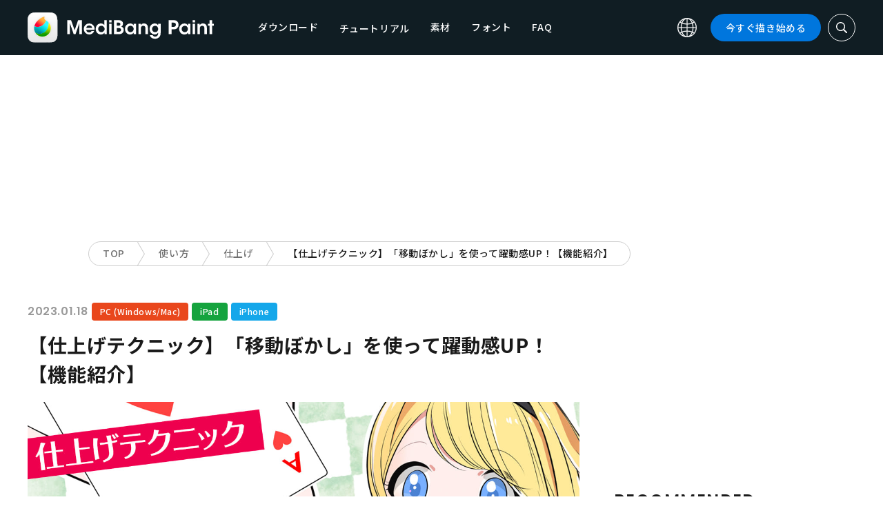

--- FILE ---
content_type: text/html; charset=UTF-8
request_url: https://medibangpaint.com/use/2023/01/use-the-movement-blur-to-increase-the-sense-of-dynamism/
body_size: 22169
content:
<!DOCTYPE html>
<!--SNSリンク-->
<html lang="ja">
<head>
<meta charset="UTF-8">
<meta name="apple-mobile-web-app-capable" content="yes">
<meta http-equiv="X-UA-Compatible" content="IE=edge">
<meta name="viewport" content="width=device-width, initial-scale=1, user-scalable=no">
<meta name="twitter:card" content="summary_large_image">
<meta name="twitter:site" content="@MediBangPaint">
<meta name="twitter:creator" content="@MediBangPaint">
<meta name="twitter:title" content="【仕上げテクニック】「移動ぼかし」を使って躍動感UP！【機能紹介】 | MediBang Paint &#8211; 無料のイラスト・マンガ制作ツール">

<!-- Google Tag Manager -->
<script>(function (w, d, s, l, i) {
            w[l] = w[l] || [];
            w[l].push({
                'gtm.start':
                    new Date().getTime(), event: 'gtm.js'
            });
            var f = d.getElementsByTagName(s)[0],
                j = d.createElement(s), dl = l != 'dataLayer' ? '&l=' + l : '';
            j.async = true;
            j.src =
                'https://www.googletagmanager.com/gtm.js?id=' + i + dl;
            f.parentNode.insertBefore(j, f);
        })(window, document, 'script', 'dataLayer', 'GTM-KP87FXV');</script>
<!-- End Google Tag Manager -->

<!-- favicon -->
<link rel="icon" href="/favicon-v2.ico">
<link rel="apple-touch-icon" href="/apple-touch-icon-v2.png">
<!-- /favicon -->

<!-- All css links from here -->
<link rel="stylesheet" href="https://use.typekit.net/skd7wus.css">
<link rel="stylesheet" href="https://medibangpaint.com/wp-content/themes/medibang/css/aos.css">
<link rel="stylesheet" href="https://medibangpaint.com/wp-content/themes/medibang/css/animations.css">
<link rel="stylesheet" href="https://medibangpaint.com/wp-content/themes/medibang/css/three-dots.css">
<link rel="stylesheet" href="https://medibangpaint.com/wp-content/themes/medibang/plugin/modal/jquery.modal.min.css" />
<link rel="stylesheet" href="https://medibangpaint.com/wp-content/themes/medibang/plugin/KBmodal/KBmodal.css" />
<link rel="stylesheet" href="https://use.fontawesome.com/releases/v5.0.7/css/all.css">
<link rel="stylesheet" href="https://medibangpaint.com/wp-content/themes/medibang/plugin/carousel_owl/assets/owl.carousel.min.css">
<link rel="stylesheet" href="https://medibangpaint.com/wp-content/themes/medibang/plugin/carousel_owl/assets/owl.theme.default.min.css">
<link rel="stylesheet" href="https://medibangpaint.com/wp-content/themes/medibang/plugin/slick/slick.css">
<link rel="stylesheet" href="https://medibangpaint.com/wp-content/themes/medibang/plugin/slick/slick-theme.css">
<link rel="stylesheet" href="https://medibangpaint.com/wp-content/themes/medibang/common.css?20231121">
<meta name='robots' content='index, follow, max-image-preview:large, max-snippet:-1, max-video-preview:-1' />

	<!-- This site is optimized with the Yoast SEO plugin v24.7 - https://yoast.com/wordpress/plugins/seo/ -->
	<title>【仕上げテクニック】「移動ぼかし」を使って躍動感UP！【機能紹介】 | MediBang Paint &#8211; 無料のイラスト・マンガ制作ツール</title>
	<link rel="canonical" href="https://medibangpaint.com/use/2023/01/use-the-movement-blur-to-increase-the-sense-of-dynamism/" />
	<meta property="og:locale" content="ja_JP" />
	<meta property="og:type" content="article" />
	<meta property="og:url" content="https://medibangpaint.com/use/2023/01/use-the-movement-blur-to-increase-the-sense-of-dynamism/" />
	<meta property="article:publisher" content="https://www.facebook.com/pages/MediBang-Paint/450942718399062" />
	<meta property="article:modified_time" content="2023-04-11T04:42:36+00:00" />
	<meta property="og:image" content="https://medibangpaint.com/wp-content/uploads/2022/09/4e6aa70889c0ae636267e42a3486c3a4.jpg" />
	<meta property="og:image:width" content="1280" />
	<meta property="og:image:height" content="720" />
	<meta property="og:image:type" content="image/jpeg" />
	<meta name="twitter:card" content="summary_large_image" />
	<meta name="twitter:site" content="@MediBangPaint" />
	<script type="application/ld+json" class="yoast-schema-graph">{"@context":"https://schema.org","@graph":[{"@type":"WebPage","@id":"https://medibangpaint.com/use/2023/01/use-the-movement-blur-to-increase-the-sense-of-dynamism/","url":"https://medibangpaint.com/use/2023/01/use-the-movement-blur-to-increase-the-sense-of-dynamism/","name":"【仕上げテクニック】「移動ぼかし」を使って躍動感UP！【機能紹介】 | MediBang Paint - 無料のイラスト・マンガ制作ツール","isPartOf":{"@id":"https://medibangpaint.com/en/#website"},"primaryImageOfPage":{"@id":"https://medibangpaint.com/use/2023/01/use-the-movement-blur-to-increase-the-sense-of-dynamism/#primaryimage"},"image":{"@id":"https://medibangpaint.com/use/2023/01/use-the-movement-blur-to-increase-the-sense-of-dynamism/#primaryimage"},"thumbnailUrl":"https://medibangpaint.com/wp-content/uploads/2022/09/4e6aa70889c0ae636267e42a3486c3a4.jpg","datePublished":"2023-01-18T01:00:11+00:00","dateModified":"2023-04-11T04:42:36+00:00","breadcrumb":{"@id":"https://medibangpaint.com/use/2023/01/use-the-movement-blur-to-increase-the-sense-of-dynamism/#breadcrumb"},"inLanguage":"ja","potentialAction":[{"@type":"ReadAction","target":["https://medibangpaint.com/use/2023/01/use-the-movement-blur-to-increase-the-sense-of-dynamism/"]}]},{"@type":"ImageObject","inLanguage":"ja","@id":"https://medibangpaint.com/use/2023/01/use-the-movement-blur-to-increase-the-sense-of-dynamism/#primaryimage","url":"https://medibangpaint.com/wp-content/uploads/2022/09/4e6aa70889c0ae636267e42a3486c3a4.jpg","contentUrl":"https://medibangpaint.com/wp-content/uploads/2022/09/4e6aa70889c0ae636267e42a3486c3a4.jpg","width":1280,"height":720},{"@type":"BreadcrumbList","@id":"https://medibangpaint.com/use/2023/01/use-the-movement-blur-to-increase-the-sense-of-dynamism/#breadcrumb","itemListElement":[{"@type":"ListItem","position":1,"name":"ホーム","item":"https://medibangpaint.com/"},{"@type":"ListItem","position":2,"name":"記事","item":"https://medibangpaint.com/en/use/"},{"@type":"ListItem","position":3,"name":"【仕上げテクニック】「移動ぼかし」を使って躍動感UP！【機能紹介】"}]},{"@type":"WebSite","@id":"https://medibangpaint.com/en/#website","url":"https://medibangpaint.com/en/","name":"MediBang Paint - 無料のイラスト・マンガ制作ツール","description":"The Official Site of MediBang Paint","potentialAction":[{"@type":"SearchAction","target":{"@type":"EntryPoint","urlTemplate":"https://medibangpaint.com/en/?s={search_term_string}"},"query-input":{"@type":"PropertyValueSpecification","valueRequired":true,"valueName":"search_term_string"}}],"inLanguage":"ja"}]}</script>
	<!-- / Yoast SEO plugin. -->


<link rel="alternate" title="oEmbed (JSON)" type="application/json+oembed" href="https://medibangpaint.com/wp-json/oembed/1.0/embed?url=https%3A%2F%2Fmedibangpaint.com%2Fuse%2F2023%2F01%2Fuse-the-movement-blur-to-increase-the-sense-of-dynamism%2F" />
<link rel="alternate" title="oEmbed (XML)" type="text/xml+oembed" href="https://medibangpaint.com/wp-json/oembed/1.0/embed?url=https%3A%2F%2Fmedibangpaint.com%2Fuse%2F2023%2F01%2Fuse-the-movement-blur-to-increase-the-sense-of-dynamism%2F&#038;format=xml" />
<style id='wp-img-auto-sizes-contain-inline-css' type='text/css'>
img:is([sizes=auto i],[sizes^="auto," i]){contain-intrinsic-size:3000px 1500px}
/*# sourceURL=wp-img-auto-sizes-contain-inline-css */
</style>
<style id='wp-emoji-styles-inline-css' type='text/css'>

	img.wp-smiley, img.emoji {
		display: inline !important;
		border: none !important;
		box-shadow: none !important;
		height: 1em !important;
		width: 1em !important;
		margin: 0 0.07em !important;
		vertical-align: -0.1em !important;
		background: none !important;
		padding: 0 !important;
	}
/*# sourceURL=wp-emoji-styles-inline-css */
</style>
<style id='wp-block-library-inline-css' type='text/css'>
:root{--wp-block-synced-color:#7a00df;--wp-block-synced-color--rgb:122,0,223;--wp-bound-block-color:var(--wp-block-synced-color);--wp-editor-canvas-background:#ddd;--wp-admin-theme-color:#007cba;--wp-admin-theme-color--rgb:0,124,186;--wp-admin-theme-color-darker-10:#006ba1;--wp-admin-theme-color-darker-10--rgb:0,107,160.5;--wp-admin-theme-color-darker-20:#005a87;--wp-admin-theme-color-darker-20--rgb:0,90,135;--wp-admin-border-width-focus:2px}@media (min-resolution:192dpi){:root{--wp-admin-border-width-focus:1.5px}}.wp-element-button{cursor:pointer}:root .has-very-light-gray-background-color{background-color:#eee}:root .has-very-dark-gray-background-color{background-color:#313131}:root .has-very-light-gray-color{color:#eee}:root .has-very-dark-gray-color{color:#313131}:root .has-vivid-green-cyan-to-vivid-cyan-blue-gradient-background{background:linear-gradient(135deg,#00d084,#0693e3)}:root .has-purple-crush-gradient-background{background:linear-gradient(135deg,#34e2e4,#4721fb 50%,#ab1dfe)}:root .has-hazy-dawn-gradient-background{background:linear-gradient(135deg,#faaca8,#dad0ec)}:root .has-subdued-olive-gradient-background{background:linear-gradient(135deg,#fafae1,#67a671)}:root .has-atomic-cream-gradient-background{background:linear-gradient(135deg,#fdd79a,#004a59)}:root .has-nightshade-gradient-background{background:linear-gradient(135deg,#330968,#31cdcf)}:root .has-midnight-gradient-background{background:linear-gradient(135deg,#020381,#2874fc)}:root{--wp--preset--font-size--normal:16px;--wp--preset--font-size--huge:42px}.has-regular-font-size{font-size:1em}.has-larger-font-size{font-size:2.625em}.has-normal-font-size{font-size:var(--wp--preset--font-size--normal)}.has-huge-font-size{font-size:var(--wp--preset--font-size--huge)}.has-text-align-center{text-align:center}.has-text-align-left{text-align:left}.has-text-align-right{text-align:right}.has-fit-text{white-space:nowrap!important}#end-resizable-editor-section{display:none}.aligncenter{clear:both}.items-justified-left{justify-content:flex-start}.items-justified-center{justify-content:center}.items-justified-right{justify-content:flex-end}.items-justified-space-between{justify-content:space-between}.screen-reader-text{border:0;clip-path:inset(50%);height:1px;margin:-1px;overflow:hidden;padding:0;position:absolute;width:1px;word-wrap:normal!important}.screen-reader-text:focus{background-color:#ddd;clip-path:none;color:#444;display:block;font-size:1em;height:auto;left:5px;line-height:normal;padding:15px 23px 14px;text-decoration:none;top:5px;width:auto;z-index:100000}html :where(.has-border-color){border-style:solid}html :where([style*=border-top-color]){border-top-style:solid}html :where([style*=border-right-color]){border-right-style:solid}html :where([style*=border-bottom-color]){border-bottom-style:solid}html :where([style*=border-left-color]){border-left-style:solid}html :where([style*=border-width]){border-style:solid}html :where([style*=border-top-width]){border-top-style:solid}html :where([style*=border-right-width]){border-right-style:solid}html :where([style*=border-bottom-width]){border-bottom-style:solid}html :where([style*=border-left-width]){border-left-style:solid}html :where(img[class*=wp-image-]){height:auto;max-width:100%}:where(figure){margin:0 0 1em}html :where(.is-position-sticky){--wp-admin--admin-bar--position-offset:var(--wp-admin--admin-bar--height,0px)}@media screen and (max-width:600px){html :where(.is-position-sticky){--wp-admin--admin-bar--position-offset:0px}}
/*wp_block_styles_on_demand_placeholder:6970820534873*/
/*# sourceURL=wp-block-library-inline-css */
</style>
<style id='classic-theme-styles-inline-css' type='text/css'>
/*! This file is auto-generated */
.wp-block-button__link{color:#fff;background-color:#32373c;border-radius:9999px;box-shadow:none;text-decoration:none;padding:calc(.667em + 2px) calc(1.333em + 2px);font-size:1.125em}.wp-block-file__button{background:#32373c;color:#fff;text-decoration:none}
/*# sourceURL=/wp-includes/css/classic-themes.min.css */
</style>
<link rel='stylesheet' id='bogo-css' href='https://medibangpaint.com/wp-content/plugins/bogo/includes/css/style.css?ver=20240613' type='text/css' media='all' />
<link rel='stylesheet' id='dnd-upload-cf7-css' href='https://medibangpaint.com/wp-content/plugins/drag-and-drop-multiple-file-upload-contact-form-7/assets/css/dnd-upload-cf7.css?ver=20240613' type='text/css' media='all' />
<link rel='stylesheet' id='contact-form-7-css' href='https://medibangpaint.com/wp-content/plugins/contact-form-7/includes/css/styles.css?ver=20240613' type='text/css' media='all' />
<link rel='stylesheet' id='ez-toc-css' href='https://medibangpaint.com/wp-content/plugins/easy-table-of-contents/assets/css/screen.min.css?ver=20240613' type='text/css' media='all' />
<style id='ez-toc-inline-css' type='text/css'>
div#ez-toc-container .ez-toc-title {font-size: 120%;}div#ez-toc-container .ez-toc-title {font-weight: 500;}div#ez-toc-container ul li {font-size: 95%;}div#ez-toc-container ul li {font-weight: 500;}div#ez-toc-container nav ul ul li {font-size: 90%;}
.ez-toc-container-direction {direction: ltr;}.ez-toc-counter ul{counter-reset: item ;}.ez-toc-counter nav ul li a::before {content: counters(item, '.', decimal) '. ';display: inline-block;counter-increment: item;flex-grow: 0;flex-shrink: 0;margin-right: .2em; float: left; }.ez-toc-widget-direction {direction: ltr;}.ez-toc-widget-container ul{counter-reset: item ;}.ez-toc-widget-container nav ul li a::before {content: counters(item, '.', decimal) '. ';display: inline-block;counter-increment: item;flex-grow: 0;flex-shrink: 0;margin-right: .2em; float: left; }
/*# sourceURL=ez-toc-inline-css */
</style>
<link rel='stylesheet' id='style-css' href='https://medibangpaint.com/wp-content/themes/medibang/style.css?ver=20240613' type='text/css' media='all' />
<link rel='stylesheet' id='cf7cf-style-css' href='https://medibangpaint.com/wp-content/plugins/cf7-conditional-fields/style.css?ver=20240613' type='text/css' media='all' />
<script type="text/javascript" src="https://medibangpaint.com/wp-includes/js/jquery/jquery.min.js?ver=20240613" id="jquery-core-js"></script>
<script type="text/javascript" src="https://medibangpaint.com/wp-includes/js/jquery/jquery-migrate.min.js?ver=20240613" id="jquery-migrate-js"></script>
<link rel="https://api.w.org/" href="https://medibangpaint.com/wp-json/" /><link rel="alternate" title="JSON" type="application/json" href="https://medibangpaint.com/wp-json/wp/v2/use/108295" /><link rel="EditURI" type="application/rsd+xml" title="RSD" href="https://medibangpaint.com/xmlrpc.php?rsd" />
<meta name="generator" content="WordPress 6.9" />
<link rel='shortlink' href='https://medibangpaint.com/?p=108295' />
<link rel="alternate" hreflang="en-US" href="https://medibangpaint.com/en/use/2023/04/use-the-movement-blur-to-increase-the-sense-of-dynamism/" />
<link rel="alternate" hreflang="pt-PT" href="https://medibangpaint.com/pt/use/2023/04/use-the-movement-blur-to-increase-the-sense-of-dynamism/" />
<link rel="alternate" hreflang="zh-TW" href="https://medibangpaint.com/?post_type=use&#038;p=121852&#038;lang=zh_TW" />
<link rel="alternate" hreflang="zh-CN" href="https://medibangpaint.com/?post_type=use&#038;p=121851&#038;lang=zh_CN" />
<link rel="alternate" hreflang="ru-RU" href="https://medibangpaint.com/?post_type=use&#038;p=121850&#038;lang=ru" />
<link rel="alternate" hreflang="es-ES" href="https://medibangpaint.com/es/use/2023/03/use-the-movement-blur-to-increase-the-sense-of-dynamism/" />
<link rel="alternate" hreflang="ko-KR" href="https://medibangpaint.com/ko/use/2023/01/use-the-movement-blur-to-increase-the-sense-of-dynamism/" />
<link rel="alternate" hreflang="ja" href="https://medibangpaint.com/use/2023/01/use-the-movement-blur-to-increase-the-sense-of-dynamism/" />
<style type="text/css"></style><script type="text/javascript"></script><link rel="icon" href="https://medibangpaint.com/wp-content/uploads/2024/04/cropped-favicon-v3-1-32x32.png" sizes="32x32" />
<link rel="icon" href="https://medibangpaint.com/wp-content/uploads/2024/04/cropped-favicon-v3-1-192x192.png" sizes="192x192" />
<link rel="apple-touch-icon" href="https://medibangpaint.com/wp-content/uploads/2024/04/cropped-favicon-v3-1-180x180.png" />
<meta name="msapplication-TileImage" content="https://medibangpaint.com/wp-content/uploads/2024/04/cropped-favicon-v3-1-270x270.png" />

<!-- ad -->
  <!-- Geniee Wrapper Head Tag -->
<script>
  window.gnshbrequest = window.gnshbrequest || {cmd:[]};
  window.gnshbrequest.cmd.push(function(){
    window.gnshbrequest.registerPassback("1547478");
    window.gnshbrequest.registerPassback("1547540");
    window.gnshbrequest.registerPassback("1547479");
    window.gnshbrequest.registerPassback("1547480");
    window.gnshbrequest.registerPassback("1547481");
    window.gnshbrequest.registerPassback("1547482");
    window.gnshbrequest.registerPassback("1547483");
    window.gnshbrequest.registerPassback("1547484");
    window.gnshbrequest.registerPassback("1547657");
    window.gnshbrequest.registerPassback("1547658");
    window.gnshbrequest.registerPassback("1547659");
    window.gnshbrequest.registerPassback("1547660");
    window.gnshbrequest.registerPassback("1547661");
    window.gnshbrequest.registerPassback("1547662");
    window.gnshbrequest.registerPassback("1547663");
    window.gnshbrequest.registerPassback("1547664");
    window.gnshbrequest.registerPassback("1547665");
    window.gnshbrequest.registerPassback("1547666");
    window.gnshbrequest.registerPassback("1547667");
    window.gnshbrequest.registerPassback("1547548");
    window.gnshbrequest.registerPassback("1547549");
    window.gnshbrequest.registerPassback("1547551");
    window.gnshbrequest.registerPassback("1547552");
    window.gnshbrequest.registerPassback("1547553");
    window.gnshbrequest.registerPassback("1547554");
    window.gnshbrequest.registerPassback("1547555");
    window.gnshbrequest.registerPassback("1547556");
    window.gnshbrequest.registerPassback("1547557");
    window.gnshbrequest.registerPassback("1547558");
    window.gnshbrequest.registerPassback("1547541");
    window.gnshbrequest.registerPassback("1547542");
    window.gnshbrequest.registerPassback("1547543");
    window.gnshbrequest.registerPassback("1547544");
    window.gnshbrequest.registerPassback("1547545");
    window.gnshbrequest.registerPassback("1547559");
    window.gnshbrequest.registerPassback("1547546");
    window.gnshbrequest.forceInternalRequest();
  });
</script>
<script async src="https://cpt.geniee.jp/hb/v1/218482/1135/wrapper.min.js"></script>
  <style type="text/css">
  #fluct-pc-sticky-ad-banner {
    width: 100%;
    height: 90px;
    position: fixed;
    bottom: 0px;
    left: 0px;
    z-index: 2147483646;
    border: 0px;
    background: rgba(40, 40, 40, 0.3);
    opacity: 1;
  }
  
  #fluct-pc-sticky-ad-close-button-banner {
    width: 30px;
    height: 30px;
    background-size: 30px;
    position: absolute;
    top: -30px;
    left: 10px;
    background-repeat: no-repeat;
    background-image: url("[data-uri]");
    }

    .download-banner-box {
      text-align: center;
    }

    .download-banner-box a {
      transition: opacity .2s ease;
    }

    .download-banner-img {
      margin: 0 auto;
    }
  </style>

<!-- ここまで -->


</head>
<body class="" ontouchstart="">
<!-- Google Tag Manager (noscript) -->
<noscript>
    <iframe src="https://www.googletagmanager.com/ns.html?id=GTM-KP87FXV"
            height="0" width="0" style="display:none;visibility:hidden"></iframe>
</noscript>
<!-- End Google Tag Manager (noscript) -->
<!-- ローディング画面 -->
<header id="header" class="l_header header-ja">
  <div class="container container_header">
        <h2 class="siteTitle"><a href="https://medibangpaint.com/" class="globLogo"><img src="https://medibangpaint.com/wp-content/themes/medibang/img/logo.svg" alt="MediBang Paint &#8211; 無料のイラスト・マンガ制作ツール"></a></h2>
        <div class="glob">
      <input id="globNaviCheck" type="checkbox">
      <div class="globNaviBtn"> <span></span> <span></span> <span></span> </div>
      <nav class="globalNavi">
        <div class="globalNaviWrapper">
          <ul class="globalNavilist">
            <li><a href="https://medibangpaint.com/app-download/">ダウンロード</a></li>
            <li id="tutorialLink" class="pull-down-link" onclick="pullDownAction()">
              <span class="pull-down-link-text">チュートリアル</span>
              <ul class="pull-down-area">
                <li class="pull-down-list">
                  <a class="pull-down-text" href="https://medibangpaint.com/tutorial/"><span>チュートリアル</span></a>
                </li>
                <li class="pull-down-list">
                  <a class="pull-down-text" href="https://medibangpaint.com/use/"><span>使い方</span></a>
                </li>
              </ul>
            </li>
            <li><a href="https://medibangpaint.com/material/">素材</a></li>
            <li><a href="https://medibangpaint.com/cloud-text/">フォント</a></li>
            <li><a href="https://medibangpaint.com/faq/">FAQ</a></li>
          </ul>
          <div class="globNaviDevice"> <a href="https://medibangpaint.com/pc/" class="globNaviDevice__item globNaviDevice__mac active">Desktop(Win/Mac)</a> <a href="https://medibangpaint.com/ipad/" class="globNaviDevice__item globNaviDevice__ipad active">iPad</a> <a href="https://medibangpaint.com/iphone/" class="globNaviDevice__item globNaviDevice__iphone active">iPhone</a> <a href="https://medibangpaint.com/android/" class="globNaviDevice__item globNaviDevice__android active">Android</a> </div>
          <div class="gloalNaviMenu">
            <div class="gloalNaviMenu__about">
              <ul>
                <li><a href="https://medibangpaint.com/medibangpaint">MediBang Paint</a></li>
                <li><a href="https://medibangpaint.com/jumppaint/">ジャンプPAINT</a></li>
                <li><a href="https://medibangpaint.com/cloud/">クラウドについて</a></li>
                <li><a href="https://medibangpaint.com/team/">チーム制作について</a></li>
              </ul>
            </div>
            <div class="gloalNaviMenu__column">
              <ul class="gloalNaviMenu__list">
                <li><a href="https://medibangpaint.com/tutorial/">チュートリアル</a></li>
                <li><a href="https://medibangpaint.com/app-download/">ダウンロード</a></li>
                <li><a href="https://medibangpaint.com/ipad/releasenote/">リリースノート</a></li>
                <li><a href="https://medibangpaint.com/feedback/">フィードバック</a></li>
                <li><a href="https://medibangpaint.com/contact/">お問い合わせ</a></li>
              </ul>
              <ul class="gloalNaviMenu__list">
                <li><a href="https://medibang.com/terms/terms" target="_blank">利用規約<i class="external_white_10px"></i></a></li>
                <li><a href="https://medibang.com/terms/privacy" target="_blank">プライバシーポリシー<i class="external_white_10px"></i></a></li>
                <li><a href="https://medibang.com/terms/asct" target="_blank">特定商取引法に基づく表示<i class="external_white_10px"></i></a></li>
              </ul>
            </div>
            <div class="gloalNaviMenu__other">
              <p>関連サービス</p>
              <ul class="gloalNaviMenu__list">
                <li><a href="https://medibang.com/" target="_blank">ART street<i class="external_white_10px"></i></a></li>
                <li><a href="https://medibangpaint.com/colors/">メディバンぬりえ</a></li>
                <li><a href="https://medibangpaint.com/manganame/">マンガネーム</a></li>
                <li><a href="https://mbneppuri.com/" target="_blank">メディバンネップリ<i class="external_white_10px"></i></a></li>
              </ul>
            </div>
            <div class="gloalNaviMenu__other">
              <p>運営会社情報</p>
              <div class="gloalNaviMenu__column">
                <ul class="gloalNaviMenu__list">
                  <li><a href="https://medibang.co.jp/" target="_blank">株式会社MediBang</a></li>
                  <li><a href="https://medibang.co.jp/service/product/" target="_blank">事業紹介</a></li>
                  <li><a href="https://medibang.com/press" target="_blank">プレスリリース</a></li>
                </ul>
                <ul class="gloalNaviMenu__list">
                  <li><a href="https://recruit.jobcan.jp/medibang/list" target="_blank">採用情報</a></li>
                  <li><a href="https://medibang.co.jp/contact/" target="_blank">法人お問い合わせ</a></li>
                </ul>
              </div>
            </div>
            <ul class="gloalNaviSns">
              <li><a href="https://twitter.com/MediBangPaint" target="_blank"><img src="https://medibangpaint.com/wp-content/themes/medibang/img/icon_sns_twitter.svg"></a></li>
              <li><a href="https://www.facebook.com/medibangofficial/" target="_blank"><img src="https://medibangpaint.com/wp-content/themes/medibang/img/icon_sns_facebook.svg"></a></li>
              <li><a href="https://www.instagram.com/medibangofficial/" target="_blank"><img src="https://medibangpaint.com/wp-content/themes/medibang/img/icon_sns_instagram.svg"></a></li>
              <li><a href="https://www.youtube.com/channel/UC2MOCqGYfO5ZsuJLshlTsvw" target="_blank"><img src="https://medibangpaint.com/wp-content/themes/medibang/img/icon_sns_youtube.svg"></a></li>
              <li><a href="https://www.tiktok.com/@medibang_official0127" target="_blank"><img src="https://medibangpaint.com/wp-content/themes/medibang/img/icon_sns_tiktok.svg"></a></li>
            </ul>
          </div>
          <div class="globalNaviLang"> <a id="btnLang" class="btnLang"><img src="https://medibangpaint.com/wp-content/themes/medibang/img/icon_global.svg" alt="言語切り替えアイコン"><span>日本語</span></a> </div>
          <a href="https://medibangpaint.com/app-download/" class="btnTdownload">今すぐ描き始める</a> </div>
      </nav>
    </div>
    <a class="btnTsearch"><img src="https://medibangpaint.com/wp-content/themes/medibang/img/icon_search_w.svg" alt="検索アイコン"></a> </div>
</header>
<div class="l_header_bottom"><div id="headerSearch" class="headerSearch">
    <div class="container">
      <script async data-cfasync="false" src="https://cse.google.com/cse.js?cx=36fa9c97c17ad44ae"></script>
      <div class="gcse-searchbox-only"></div>
      <a class="btnTsclose">✕</a>
    </div>
</div></div>
<!-- articles post -->

<div class="headerStatic">
    <ul class="headerStaticInner">
              <li >
          <a href="https://medibangpaint.com/app-download/">ダウンロード</a>
        </li>
        <li class="static-pull-down-link">
          <a class="static-nav-link" href="javascript:void(0)" onclick="staticPullDownOpen(event)">チュートリアル</a>
          <ul class="static-pull-down-area">
            <li class="static-pull-down-list">
              <a class="static-pull-down-text" href="https://medibangpaint.com/tutorial/"><span>チュートリアル</span></a>
            </li>
            <li class="static-active-child static-pull-down-list">
              <a class="static-pull-down-text" href="https://medibangpaint.com/use/"><span>使い方</span></a>
            </li>
          </ul>
        </li>
        <li >
          <a href="https://medibangpaint.com/material/">素材</a>
        </li>
        <li >
          <a href="https://medibangpaint.com/faq/">FAQ</a>
        </li>
    </ul>
</div>

<div class="l_header_bottom title_part"></div>
<div style='margin:auto;text-align:center;'>
<div data-cptid="1547659" style="display: block; min-width:970px; min-height:250px;"></div>
<script>
window.gnshbrequest.cmd.push(function() {
  window.gnshbrequest.applyPassback("1547659", "[data-cptid='1547659']");
});
</script></div>
<div class="breadcrumb">
	<div class="container">
		<ul class="breadcrumb__list clearfix">
							<li class="breadcrumb__item"><a href="https://medibangpaint.com/">TOP</a></li>
							<li class="breadcrumb__item"><a href="https://medibangpaint.com/use/">使い方</a></li>
							<li class="breadcrumb__item"><a href="https://medibangpaint.com/use_tag/finishing/">仕上げ</a></li>
							<li class="breadcrumb__item"><a href="">【仕上げテクニック】「移動ぼかし」を使って躍動感UP！【機能紹介】</a></li>
					</ul>
	</div>
</div><div id="articles_post" class="l_wrapper">
    <div class="l_main">
    <div class="dividerBottom">
      <div class="post entry-content">
        <p class="postDate">
          2023.01.18        </p>
        <div class="useDevice">
          <a class="item pc" href="https://medibangpaint.com/pc/use/">PC (Windows/Mac)</a><a class="item ipad" href="https://medibangpaint.com/ipad/use/">iPad</a><a class="item iphone" href="https://medibangpaint.com/iphone/use/">iPhone</a>        </div>
        <h1 class="postTitle">
          【仕上げテクニック】「移動ぼかし」を使って躍動感UP！【機能紹介】                  </h1>
                <div class="postInfo">
          <div class="postMedia"> <img src="https://medibangpaint.com/wp-content/uploads/2022/09/4e6aa70889c0ae636267e42a3486c3a4.jpg" class="postMediaImg"> </div>
                              <p><img fetchpriority="high" decoding="async" class="alignnone wp-image-108297" src="https://medibangpaint.com/wp-content/uploads/2022/09/29d3bc99193cb0b837fb8cc53f050ae5.png" alt="" width="450" height="450" srcset="https://medibangpaint.com/wp-content/uploads/2022/09/29d3bc99193cb0b837fb8cc53f050ae5.png 2000w, https://medibangpaint.com/wp-content/uploads/2022/09/29d3bc99193cb0b837fb8cc53f050ae5-300x300.png 300w, https://medibangpaint.com/wp-content/uploads/2022/09/29d3bc99193cb0b837fb8cc53f050ae5-1024x1024.png 1024w, https://medibangpaint.com/wp-content/uploads/2022/09/29d3bc99193cb0b837fb8cc53f050ae5-150x150.png 150w, https://medibangpaint.com/wp-content/uploads/2022/09/29d3bc99193cb0b837fb8cc53f050ae5-768x768.png 768w, https://medibangpaint.com/wp-content/uploads/2022/09/29d3bc99193cb0b837fb8cc53f050ae5-1536x1536.png 1536w" sizes="(max-width: 450px) 100vw, 450px" /></p>
<p>メディバンペイントにある加工機能のひとつ、「移動ぼかし」について解説します。<br />
移動ぼかしの加工を使うと、加工した部分にまるで動いているようなスピード感・躍動感を与えられます。<br />
移動ぼかしをマスターして、イラストの完成度をあげましょう！</p>
<div id="ez-toc-container" class="ez-toc-v2_0_73 counter-hierarchy ez-toc-counter ez-toc-grey ez-toc-container-direction">
<p class="ez-toc-title" style="cursor:inherit">Index</p>
<label for="ez-toc-cssicon-toggle-item-697082053bbd9" class="ez-toc-cssicon-toggle-label"><span class=""><span class="eztoc-hide" style="display:none;">Toggle</span><span class="ez-toc-icon-toggle-span"><svg style="fill: #999;color:#999" xmlns="http://www.w3.org/2000/svg" class="list-377408" width="20px" height="20px" viewBox="0 0 24 24" fill="none"><path d="M6 6H4v2h2V6zm14 0H8v2h12V6zM4 11h2v2H4v-2zm16 0H8v2h12v-2zM4 16h2v2H4v-2zm16 0H8v2h12v-2z" fill="currentColor"></path></svg><svg style="fill: #999;color:#999" class="arrow-unsorted-368013" xmlns="http://www.w3.org/2000/svg" width="10px" height="10px" viewBox="0 0 24 24" version="1.2" baseProfile="tiny"><path d="M18.2 9.3l-6.2-6.3-6.2 6.3c-.2.2-.3.4-.3.7s.1.5.3.7c.2.2.4.3.7.3h11c.3 0 .5-.1.7-.3.2-.2.3-.5.3-.7s-.1-.5-.3-.7zM5.8 14.7l6.2 6.3 6.2-6.3c.2-.2.3-.5.3-.7s-.1-.5-.3-.7c-.2-.2-.4-.3-.7-.3h-11c-.3 0-.5.1-.7.3-.2.2-.3.5-.3.7s.1.5.3.7z"/></svg></span></span></label><input type="checkbox"  id="ez-toc-cssicon-toggle-item-697082053bbd9"  aria-label="Toggle" /><nav><ul class='ez-toc-list ez-toc-list-level-1 ' ><li class='ez-toc-page-1 ez-toc-heading-level-2'><a class="ez-toc-link ez-toc-heading-1" href="#%E7%A7%BB%E5%8B%95%E3%81%BC%E3%81%8B%E3%81%97%E3%82%92%E4%BD%BF%E3%81%86%E3%81%A8%E3%81%A9%E3%82%93%E3%81%AA%E5%8A%B9%E6%9E%9C%E3%81%8C%E3%81%82%E3%82%8B%E3%81%AE%E3%81%8B%EF%BC%9F" title="移動ぼかしを使うとどんな効果があるのか？">移動ぼかしを使うとどんな効果があるのか？</a></li><li class='ez-toc-page-1 ez-toc-heading-level-2'><a class="ez-toc-link ez-toc-heading-2" href="#%E4%B8%8B%E6%BA%96%E5%82%99%EF%BC%9A%E3%83%AC%E3%82%A4%E3%83%A4%E3%83%BC%E3%82%92%E5%88%86%E3%81%91%E3%82%88%E3%81%86%EF%BC%81" title="下準備：レイヤーを分けよう！">下準備：レイヤーを分けよう！</a></li><li class='ez-toc-page-1 ez-toc-heading-level-2'><a class="ez-toc-link ez-toc-heading-3" href="#%E7%A7%BB%E5%8B%95%E3%81%BC%E3%81%8B%E3%81%97%E3%82%92%E3%81%8B%E3%81%91%E3%82%8B" title="移動ぼかしをかける">移動ぼかしをかける</a></li><li class='ez-toc-page-1 ez-toc-heading-level-2'><a class="ez-toc-link ez-toc-heading-4" href="#%E3%81%BC%E3%81%8B%E3%81%97%E3%82%92%E3%81%8B%E3%81%91%E3%82%8B%E3%81%A8%E3%81%8D%E3%81%AE%E3%83%9D%E3%82%A4%E3%83%B3%E3%83%88" title="ぼかしをかけるときのポイント">ぼかしをかけるときのポイント</a></li><li class='ez-toc-page-1 ez-toc-heading-level-2'><a class="ez-toc-link ez-toc-heading-5" href="#%E5%90%91%E3%81%8D%E3%82%92%E5%A4%89%E3%81%88%E3%81%A6%E6%A7%98%E3%80%85%E3%81%AA%E8%A1%A8%E7%8F%BE%E3%81%8C%E3%81%A7%E3%81%8D%E3%82%8B" title="向きを変えて様々な表現ができる">向きを変えて様々な表現ができる</a></li><li class='ez-toc-page-1 ez-toc-heading-level-2'><a class="ez-toc-link ez-toc-heading-6" href="#%E3%81%BE%E3%81%A8%E3%82%81%EF%BC%9A%E7%A7%BB%E5%8B%95%E3%81%BC%E3%81%8B%E3%81%97%E3%82%92%E4%BD%BF%E3%81%86%E3%81%A8%E6%89%8B%E6%8F%8F%E3%81%8D%E3%81%A7%E3%81%AF%E9%9B%A3%E3%81%97%E3%81%84%E3%82%B9%E3%83%94%E3%83%BC%E3%83%89%E8%A1%A8%E7%8F%BE%E3%81%8C%E3%81%A7%E3%81%8D%E3%82%8B" title="まとめ：移動ぼかしを使うと手描きでは難しいスピード表現ができる">まとめ：移動ぼかしを使うと手描きでは難しいスピード表現ができる</a></li></ul></nav></div>
<h2><span class="ez-toc-section" id="%E7%A7%BB%E5%8B%95%E3%81%BC%E3%81%8B%E3%81%97%E3%82%92%E4%BD%BF%E3%81%86%E3%81%A8%E3%81%A9%E3%82%93%E3%81%AA%E5%8A%B9%E6%9E%9C%E3%81%8C%E3%81%82%E3%82%8B%E3%81%AE%E3%81%8B%EF%BC%9F"></span>移動ぼかしを使うとどんな効果があるのか？<span class="ez-toc-section-end"></span></h2>
<p>今回、移動ぼかしを使うイラストはこちらです。</p>
<p><img decoding="async" class="alignnone wp-image-108298" src="https://medibangpaint.com/wp-content/uploads/2022/09/cbf5b9f60da99bf791c0aa12a770f429.png" alt="" width="425" height="601" srcset="https://medibangpaint.com/wp-content/uploads/2022/09/cbf5b9f60da99bf791c0aa12a770f429.png 2894w, https://medibangpaint.com/wp-content/uploads/2022/09/cbf5b9f60da99bf791c0aa12a770f429-212x300.png 212w, https://medibangpaint.com/wp-content/uploads/2022/09/cbf5b9f60da99bf791c0aa12a770f429-724x1024.png 724w, https://medibangpaint.com/wp-content/uploads/2022/09/cbf5b9f60da99bf791c0aa12a770f429-768x1086.png 768w, https://medibangpaint.com/wp-content/uploads/2022/09/cbf5b9f60da99bf791c0aa12a770f429-1086x1536.png 1086w, https://medibangpaint.com/wp-content/uploads/2022/09/cbf5b9f60da99bf791c0aa12a770f429-1448x2048.png 1448w" sizes="(max-width: 425px) 100vw, 425px" /></p>
<p>せっかくなので「トランプが舞い散っているような動き」をつけたいです。<br />
そこで移動ぼかしを使用すると、このようになります。</p>
<p><img decoding="async" class="alignnone wp-image-108299" src="https://medibangpaint.com/wp-content/uploads/2022/09/5e4896966c9944fcf00890f4502605bf.png" alt="" width="424" height="600" srcset="https://medibangpaint.com/wp-content/uploads/2022/09/5e4896966c9944fcf00890f4502605bf.png 2894w, https://medibangpaint.com/wp-content/uploads/2022/09/5e4896966c9944fcf00890f4502605bf-212x300.png 212w, https://medibangpaint.com/wp-content/uploads/2022/09/5e4896966c9944fcf00890f4502605bf-724x1024.png 724w, https://medibangpaint.com/wp-content/uploads/2022/09/5e4896966c9944fcf00890f4502605bf-768x1086.png 768w, https://medibangpaint.com/wp-content/uploads/2022/09/5e4896966c9944fcf00890f4502605bf-1086x1536.png 1086w, https://medibangpaint.com/wp-content/uploads/2022/09/5e4896966c9944fcf00890f4502605bf-1448x2048.png 1448w" sizes="(max-width: 424px) 100vw, 424px" /></p>
<p>人物は変わりませんが、トランプに動きがついているのが分かりますか？<br />
トランプに移動ぼかしをかけたことで、まるで本当に上から落ちてきているような躍動感が出ました！</p>
<p>実際にやり方を解説していきます。</p>
<p>&nbsp;</p>
<h2><span class="ez-toc-section" id="%E4%B8%8B%E6%BA%96%E5%82%99%EF%BC%9A%E3%83%AC%E3%82%A4%E3%83%A4%E3%83%BC%E3%82%92%E5%88%86%E3%81%91%E3%82%88%E3%81%86%EF%BC%81"></span>下準備：レイヤーを分けよう！<span class="ez-toc-section-end"></span></h2>
<p><img loading="lazy" decoding="async" class="alignnone wp-image-108300" src="https://medibangpaint.com/wp-content/uploads/2022/09/1efad1b5aa917a846fa5b3fc11367269.png" alt="" width="350" height="531" srcset="https://medibangpaint.com/wp-content/uploads/2022/09/1efad1b5aa917a846fa5b3fc11367269.png 795w, https://medibangpaint.com/wp-content/uploads/2022/09/1efad1b5aa917a846fa5b3fc11367269-198x300.png 198w, https://medibangpaint.com/wp-content/uploads/2022/09/1efad1b5aa917a846fa5b3fc11367269-675x1024.png 675w, https://medibangpaint.com/wp-content/uploads/2022/09/1efad1b5aa917a846fa5b3fc11367269-768x1165.png 768w" sizes="auto, (max-width: 350px) 100vw, 350px" /></p>
<p>加工をする前の下準備として、レイヤーをしっかり分けておきましょう。<br />
画像を全部統合してしまうと全体にぼかしがかかってしまうからです。</p>
<p>レイヤー分け</p>
<ul>
<li>背景</li>
<li>人物</li>
<li>小物（移動ぼかしをかけたいもの）</li>
</ul>
<p><img loading="lazy" decoding="async" class="alignnone wp-image-108301" src="https://medibangpaint.com/wp-content/uploads/2022/09/7d6fddc4d5f4457e598413974089fe73.png" alt="" width="425" height="601" srcset="https://medibangpaint.com/wp-content/uploads/2022/09/7d6fddc4d5f4457e598413974089fe73.png 2894w, https://medibangpaint.com/wp-content/uploads/2022/09/7d6fddc4d5f4457e598413974089fe73-212x300.png 212w, https://medibangpaint.com/wp-content/uploads/2022/09/7d6fddc4d5f4457e598413974089fe73-724x1024.png 724w, https://medibangpaint.com/wp-content/uploads/2022/09/7d6fddc4d5f4457e598413974089fe73-768x1086.png 768w, https://medibangpaint.com/wp-content/uploads/2022/09/7d6fddc4d5f4457e598413974089fe73-1086x1536.png 1086w, https://medibangpaint.com/wp-content/uploads/2022/09/7d6fddc4d5f4457e598413974089fe73-1448x2048.png 1448w" sizes="auto, (max-width: 425px) 100vw, 425px" /></p>
<p>&nbsp;</p>
<h2><span class="ez-toc-section" id="%E7%A7%BB%E5%8B%95%E3%81%BC%E3%81%8B%E3%81%97%E3%82%92%E3%81%8B%E3%81%91%E3%82%8B"></span>移動ぼかしをかける<span class="ez-toc-section-end"></span></h2>
<p>トランプにぼかしをかけていきましょう。</p>
<p><img loading="lazy" decoding="async" class="alignnone wp-image-108302" src="https://medibangpaint.com/wp-content/uploads/2022/09/7adfed136bf50c6b1f5c23f5919c3a0a.png" alt="" width="303" height="591" srcset="https://medibangpaint.com/wp-content/uploads/2022/09/7adfed136bf50c6b1f5c23f5919c3a0a.png 353w, https://medibangpaint.com/wp-content/uploads/2022/09/7adfed136bf50c6b1f5c23f5919c3a0a-154x300.png 154w" sizes="auto, (max-width: 303px) 100vw, 303px" /></p>
<p><img loading="lazy" decoding="async" class="alignnone wp-image-108303" src="https://medibangpaint.com/wp-content/uploads/2022/09/b12c8b7e401505670006e9aa6ee0e2d0.png" alt="" width="433" height="598" srcset="https://medibangpaint.com/wp-content/uploads/2022/09/b12c8b7e401505670006e9aa6ee0e2d0.png 1713w, https://medibangpaint.com/wp-content/uploads/2022/09/b12c8b7e401505670006e9aa6ee0e2d0-217x300.png 217w, https://medibangpaint.com/wp-content/uploads/2022/09/b12c8b7e401505670006e9aa6ee0e2d0-741x1024.png 741w, https://medibangpaint.com/wp-content/uploads/2022/09/b12c8b7e401505670006e9aa6ee0e2d0-768x1062.png 768w, https://medibangpaint.com/wp-content/uploads/2022/09/b12c8b7e401505670006e9aa6ee0e2d0-1111x1536.png 1111w, https://medibangpaint.com/wp-content/uploads/2022/09/b12c8b7e401505670006e9aa6ee0e2d0-1482x2048.png 1482w" sizes="auto, (max-width: 433px) 100vw, 433px" /></p>
<p>「なげなわ選択ツール」などで、ぼかしをかけたい部分を選択します。</p>
<p><img loading="lazy" decoding="async" class="alignnone wp-image-108304" src="https://medibangpaint.com/wp-content/uploads/2022/09/695e432aa0b80e914efae12cd0be2a70.png" alt="" width="274" height="652" srcset="https://medibangpaint.com/wp-content/uploads/2022/09/695e432aa0b80e914efae12cd0be2a70.png 413w, https://medibangpaint.com/wp-content/uploads/2022/09/695e432aa0b80e914efae12cd0be2a70-126x300.png 126w" sizes="auto, (max-width: 274px) 100vw, 274px" /></p>
<p>「フィルタ」タブから「移動ぼかし」を選択します。<br />
選択すると、このようなパネルが開きます。</p>
<p><img loading="lazy" decoding="async" class="alignnone wp-image-123817" src="https://medibangpaint.com/wp-content/uploads/2023/01/6c25e799e1f6e86cf03ef848dbdfaa4d.png" alt="" width="580" height="500" srcset="https://medibangpaint.com/wp-content/uploads/2023/01/6c25e799e1f6e86cf03ef848dbdfaa4d.png 852w, https://medibangpaint.com/wp-content/uploads/2023/01/6c25e799e1f6e86cf03ef848dbdfaa4d-300x259.png 300w, https://medibangpaint.com/wp-content/uploads/2023/01/6c25e799e1f6e86cf03ef848dbdfaa4d-768x663.png 768w" sizes="auto, (max-width: 580px) 100vw, 580px" /></p>
<p>「左側のコンパスのような形をした画面」で、ぼかしの向き（角度）を決められます。<br />
（角度は「角度」のバーを動かすか、数値を入力することによっても調整できます）<br />
クルクルとコンパスを動かして、動きをつけたい向きを決めましょう。<br />
今回は上から下にトランプが落ちてくる様子を表現したいので、コンパスを縦向きにし、上下にぼかしの効果が付くようにします。</p>
<p>次に「強度」でぼかし具合を調整できます。<br />
数値が小さいと弱く、数値が大きいとより強くぼかしの効果がかかります。</p>
<p>下にある「プレビュー」にチェックを入れて強度のバーを移動すると、実際にどのくらいのぼかしがかかるのか確認しながら調整することができます。</p>
<p>&nbsp;</p>
<h2><span class="ez-toc-section" id="%E3%81%BC%E3%81%8B%E3%81%97%E3%82%92%E3%81%8B%E3%81%91%E3%82%8B%E3%81%A8%E3%81%8D%E3%81%AE%E3%83%9D%E3%82%A4%E3%83%B3%E3%83%88"></span>ぼかしをかけるときのポイント<span class="ez-toc-section-end"></span></h2>
<p>ぼかしをかけるときのポイントは「近くは強く、遠くは弱くして奥行き感UP」させることです。</p>
<p><img loading="lazy" decoding="async" class="alignnone wp-image-108306" src="https://medibangpaint.com/wp-content/uploads/2022/09/6d58f877a83b152a3c3b13756107b189.png" alt="" width="424" height="600" srcset="https://medibangpaint.com/wp-content/uploads/2022/09/6d58f877a83b152a3c3b13756107b189.png 2894w, https://medibangpaint.com/wp-content/uploads/2022/09/6d58f877a83b152a3c3b13756107b189-212x300.png 212w, https://medibangpaint.com/wp-content/uploads/2022/09/6d58f877a83b152a3c3b13756107b189-724x1024.png 724w, https://medibangpaint.com/wp-content/uploads/2022/09/6d58f877a83b152a3c3b13756107b189-768x1086.png 768w, https://medibangpaint.com/wp-content/uploads/2022/09/6d58f877a83b152a3c3b13756107b189-1086x1536.png 1086w, https://medibangpaint.com/wp-content/uploads/2022/09/6d58f877a83b152a3c3b13756107b189-1448x2048.png 1448w" sizes="auto, (max-width: 424px) 100vw, 424px" /></p>
<p>なので、「トランプ全部に同じ強さのぼかしをかける」よりも「トランプそれぞれの位置に合わせてぼかしの強さを変えてあげる」と、より完成度の高い表現になります。</p>
<ul>
<li>近くにあるもの、大きいもの→ぼかしを強く</li>
<li>遠くにあるもの、小さいもの→ぼかしを弱く</li>
</ul>
<p>今回のイラストの場合は、一番手前のトランプにより強くぼかしをかけました。<br />
そして、奥にいくにつれて弱いぼかしにしてあります。<br />
このようにしてより奥行き感を演出することができます。</p>
<p><img loading="lazy" decoding="async" class="alignnone wp-image-108307" src="https://medibangpaint.com/wp-content/uploads/2022/09/150959d4ab52349cdf0bcb83e72c980e.png" alt="" width="800" height="600" srcset="https://medibangpaint.com/wp-content/uploads/2022/09/150959d4ab52349cdf0bcb83e72c980e.png 4000w, https://medibangpaint.com/wp-content/uploads/2022/09/150959d4ab52349cdf0bcb83e72c980e-300x225.png 300w, https://medibangpaint.com/wp-content/uploads/2022/09/150959d4ab52349cdf0bcb83e72c980e-1024x768.png 1024w, https://medibangpaint.com/wp-content/uploads/2022/09/150959d4ab52349cdf0bcb83e72c980e-768x576.png 768w, https://medibangpaint.com/wp-content/uploads/2022/09/150959d4ab52349cdf0bcb83e72c980e-1536x1152.png 1536w, https://medibangpaint.com/wp-content/uploads/2022/09/150959d4ab52349cdf0bcb83e72c980e-2048x1536.png 2048w" sizes="auto, (max-width: 800px) 100vw, 800px" /></p>
<p>加工前と後を比較すると、ぼかしをかけただけなのにこんなにも印象が変わりました！</p>
<p>&nbsp;</p>
<h2><span class="ez-toc-section" id="%E5%90%91%E3%81%8D%E3%82%92%E5%A4%89%E3%81%88%E3%81%A6%E6%A7%98%E3%80%85%E3%81%AA%E8%A1%A8%E7%8F%BE%E3%81%8C%E3%81%A7%E3%81%8D%E3%82%8B"></span>向きを変えて様々な表現ができる<span class="ez-toc-section-end"></span></h2>
<p><img loading="lazy" decoding="async" class="alignnone wp-image-108308" src="https://medibangpaint.com/wp-content/uploads/2022/09/f470ecac932000fe5a8dfd123084d891.png" alt="" width="548" height="548" srcset="https://medibangpaint.com/wp-content/uploads/2022/09/f470ecac932000fe5a8dfd123084d891.png 2000w, https://medibangpaint.com/wp-content/uploads/2022/09/f470ecac932000fe5a8dfd123084d891-300x300.png 300w, https://medibangpaint.com/wp-content/uploads/2022/09/f470ecac932000fe5a8dfd123084d891-1024x1024.png 1024w, https://medibangpaint.com/wp-content/uploads/2022/09/f470ecac932000fe5a8dfd123084d891-150x150.png 150w, https://medibangpaint.com/wp-content/uploads/2022/09/f470ecac932000fe5a8dfd123084d891-768x768.png 768w, https://medibangpaint.com/wp-content/uploads/2022/09/f470ecac932000fe5a8dfd123084d891-1536x1536.png 1536w" sizes="auto, (max-width: 548px) 100vw, 548px" /></p>
<p>移動ぼかしは様々なシチュエーションで活用することができます。<br />
先ほどのトランプは「上から下に落ちる表現」でした。</p>
<p>他にも下記のように向きを変えることで応用が可能です！</p>
<ul>
<li>横向きの高速移動</li>
<li>縦方向の落下・上昇</li>
<li>ななめのアクション</li>
</ul>
<p>&nbsp;</p>
<h2><span class="ez-toc-section" id="%E3%81%BE%E3%81%A8%E3%82%81%EF%BC%9A%E7%A7%BB%E5%8B%95%E3%81%BC%E3%81%8B%E3%81%97%E3%82%92%E4%BD%BF%E3%81%86%E3%81%A8%E6%89%8B%E6%8F%8F%E3%81%8D%E3%81%A7%E3%81%AF%E9%9B%A3%E3%81%97%E3%81%84%E3%82%B9%E3%83%94%E3%83%BC%E3%83%89%E8%A1%A8%E7%8F%BE%E3%81%8C%E3%81%A7%E3%81%8D%E3%82%8B"></span>まとめ：移動ぼかしを使うと手描きでは難しいスピード表現ができる<span class="ez-toc-section-end"></span></h2>
<p>今回は「移動ぼかしを使ってスピード感・躍動感を与える」をテーマにお届けしました。</p>
<ul>
<li>レイヤーをしっかり分けておく</li>
<li>近くにあるものはぼかしを強く</li>
<li>遠くにあるものはぼかしを弱く</li>
</ul>
<p>「移動ぼかし」は、手描きでは難しいスピード表現を簡単につけることができます。<br />
ぜひあなたもメディバンペイントの「移動ぼかし」機能を使ってみてくださいね！</p>
<p>(絵・文／<a href="https://twitter.com/nao_Comic" target="_blank" rel="noopener">はらなおこ</a>)<br />
twitter:@nao_comic</p>
                    
          <div class="dividerBottom dividerLast btn_useRequest">
            <div class="materialBanner">
              <p>＼ 使い方記事の要望を受け付けています ／</p>
              <div class="btnWrapper">
                <a href="https://forms.gle/Wxqy3ZDSV64X6LzZ9" onclick="ga('send','event','btn_useRequest','【仕上げテクニック】「移動ぼかし」を使って躍動感UP！【機能紹介】');" target="_blank" class="btnOpen btnWithRightIcon" rel="noopener">リクエストする</a>
              </div>
            </div>
          </div>

          <div class="single_download_widget">
            <div class="top_widget__download widget widget__download">
              <img src="https://medibangpaint.com/wp-content/themes/medibang/img/logo.svg" class="wigetDownload__logo">
              <p class="heading_widgetdownload">今すぐ無料でダウンロード</p>
              <a href="https://medibangpaint.com/app-download/" class="widgetDownloadBtn"><img src="https://medibangpaint.com/wp-content/themes/medibang/img/icon_download_blue.svg">MediBang Paintをダウンロード</a>
            </div>
          </div>

                  </div>
        <div class="postColor use_purpose clearfix">
          <a class="postColor__item" href="https://medibangpaint.com/?use_device=&use_purpose=learn-about-the-functions">機能を知りたい</a>        </div>
        <div class="postColor clearfix">
          <a class="postColor__item" href="https://medibangpaint.com/?use_device=&use_tag=finishing">#仕上げ</a><a class="postColor__item" href="https://medibangpaint.com/?use_device=&use_tag=improve-quality">#クオリティアップ</a><a class="postColor__item" href="https://medibangpaint.com/?use_device=&use_tag=filter">#フィルタ</a><a class="postColor__item" href="https://medibangpaint.com/?use_device=&use_tag=blur">#ぼかし</a><a class="postColor__item" href="https://medibangpaint.com/?use_device=&use_tag=writer-%e3%81%af%e3%82%89%e3%81%aa%e3%81%8a%e3%81%93">#ライター:はらなおこ</a><a class="postColor__item" href="https://medibangpaint.com/?use_device=&use_tag=motion-blur">#移動ぼかし</a><a class="postColor__item" href="https://medibangpaint.com/?use_device=&use_tag=retouch">#加工</a>        </div>
        <div class="postSns postSnsBottom">
          <p class="postSns__label">SHARE</p>
          <div class="postSns__minus"></div>
          <ul>
            <li><a href="https://twitter.com/share?url=https://medibangpaint.com/use/2023/01/use-the-movement-blur-to-increase-the-sense-of-dynamism/&text=【仕上げテクニック】「移動ぼかし」を使って躍動感UP！【機能紹介】&hashtags=MediBangPaint" onclick="window.open(this.href, 'tweetwindow', 'left='+Number((window.screen.width-550)/2)+',top='+Number((window.screen.height-420)/2)+', width=550, height=420, personalbar=0, toolbar=0, scrollbars=1, resizable=!'); return false;"><img src="https://medibangpaint.com/wp-content/themes/medibang/img/icon_sns_twitter.svg"></a></li>
            <li><a href="https://www.facebook.com/share.php?u=https://medibangpaint.com/use/2023/01/use-the-movement-blur-to-increase-the-sense-of-dynamism/" onclick="window.open(this.href, 'FBwindow', 'left='+Number((window.screen.width-650)/2)+',top='+Number((window.screen.height-450)/2)+', width=650, height=450, menubar=no, toolbar=no, scrollbars=yes'); return false;"><img src="https://medibangpaint.com/wp-content/themes/medibang/img/icon_sns_facebook.svg"></a></li>
            <li><a href="http://line.me/R/msg/text/?【仕上げテクニック】「移動ぼかし」を使って躍動感UP！【機能紹介】 https://medibangpaint.com/use/2023/01/use-the-movement-blur-to-increase-the-sense-of-dynamism/" onclick="window.open(this.href, 'linewindow', 'left='+Number((window.screen.width-650)/2)+',top='+Number((window.screen.height-450)/2)+', width=650, height=450, menubar=no, toolbar=no, scrollbars=yes'); return false;"><img src="https://medibangpaint.com/wp-content/themes/medibang/img/icon_sns_line.svg"></a></li>
          </ul>
        </div>
      </div>
    </div>
    <div class="dividerBottom dividerArticles6">
      <div class="heading headingUnderline">
        <h2>RELATED ARTICLES<span>この記事を読んだ人におすすめの関連記事</span></h2>
      </div>
            <div class="archive clearfix">
                <article class="archive__item">
          <div class="eyecatch"> <a href="https://medibangpaint.com/use/2021/12/how-to-draw-an-explosion/" class="eyecatch__link">
            <img width="1280" height="720" src="https://medibangpaint.com/wp-content/uploads/2022/05/ja-use-202112-1b6cf0b0d296902e9d6c62030b0ff958.jpg" class="attachment-post-thumbnail size-post-thumbnail wp-post-image" alt="" decoding="async" loading="lazy" />            </a> </div>
          <div class="archive__contents">
            <h3 class="heading_secondary"><a href="https://medibangpaint.com/use/2021/12/how-to-draw-an-explosion/">
              【テクニック】爆発を描いてみよう              </a></h3>
            <div class="meta clearfix">
              <div class="meta_category">
                <ul class="category">
                  <li><a href="https://medibangpaint.com/?use_device=&use_tag=filter">#フィルタ</a></li><li><a href="https://medibangpaint.com/?use_device=&use_tag=writer-%e3%81%a4%e3%81%8b%e3%81%95%e3%82%93">#ライター:つかさん</a></li><li><a href="https://medibangpaint.com/?use_device=&use_tag=layer">#レイヤー</a></li><li><a href="https://medibangpaint.com/?use_device=&use_tag=finishing">#仕上げ</a></li><li><a href="https://medibangpaint.com/?use_device=&use_tag=how-to-apply-color">#色の塗り方</a></li>                </ul>
                <p class="date">
                  2021.12.29                </p>
              </div>
            </div>
          </div>
        </article>
                <article class="archive__item">
          <div class="eyecatch"> <a href="https://medibangpaint.com/use/2023/03/lightning-effect/" class="eyecatch__link">
            <img width="1280" height="720" src="https://medibangpaint.com/wp-content/uploads/2023/02/294ee152b75152eed8218682ac01b830.jpg" class="attachment-post-thumbnail size-post-thumbnail wp-post-image" alt="" decoding="async" loading="lazy" srcset="https://medibangpaint.com/wp-content/uploads/2023/02/294ee152b75152eed8218682ac01b830.jpg 1280w, https://medibangpaint.com/wp-content/uploads/2023/02/294ee152b75152eed8218682ac01b830-300x169.jpg 300w, https://medibangpaint.com/wp-content/uploads/2023/02/294ee152b75152eed8218682ac01b830-1024x576.jpg 1024w, https://medibangpaint.com/wp-content/uploads/2023/02/294ee152b75152eed8218682ac01b830-768x432.jpg 768w" sizes="auto, (max-width: 1280px) 100vw, 1280px" />            </a> </div>
          <div class="archive__contents">
            <h3 class="heading_secondary"><a href="https://medibangpaint.com/use/2023/03/lightning-effect/">
              稲妻エフェクトを描こう！ブラシを使って電撃のクオリティをアップ！              </a></h3>
            <div class="meta clearfix">
              <div class="meta_category">
                <ul class="category">
                  <li><a href="https://medibangpaint.com/?use_device=&use_tag=finishing">#仕上げ</a></li><li><a href="https://medibangpaint.com/?use_device=&use_tag=lightning">#雷</a></li><li><a href="https://medibangpaint.com/?use_device=&use_tag=writer-momonga">#ライター:ももんが</a></li><li><a href="https://medibangpaint.com/?use_device=&use_tag=improve-quality">#クオリティアップ</a></li><li><a href="https://medibangpaint.com/?use_device=&use_tag=retouch">#加工</a></li><li><a href="https://medibangpaint.com/?use_device=&use_tag=add">#加算・発光</a></li><li><a href="https://medibangpaint.com/?use_device=&use_tag=effects">#効果</a></li>                </ul>
                <p class="date">
                  2023.03.29                </p>
              </div>
            </div>
          </div>
        </article>
                <article class="archive__item">
          <div class="eyecatch"> <a href="https://medibangpaint.com/use/2022/02/how-to-draw-knight-girl-with-cat-ears/" class="eyecatch__link">
            <img width="1280" height="720" src="https://medibangpaint.com/wp-content/uploads/2022/05/ja-use-202201-a2b1987857dffa294746dc467405c3a7.jpg" class="attachment-post-thumbnail size-post-thumbnail wp-post-image" alt="" decoding="async" loading="lazy" />            </a> </div>
          <div class="archive__contents">
            <h3 class="heading_secondary"><a href="https://medibangpaint.com/use/2022/02/how-to-draw-knight-girl-with-cat-ears/">
              【メイキング】ネコ耳×騎士な女の子、描いてみた！              </a></h3>
            <div class="meta clearfix">
              <div class="meta_category">
                <ul class="category">
                  <li><a href="https://medibangpaint.com/?use_device=&use_tag=fantasy">#ファンタジー</a></li><li><a href="https://medibangpaint.com/?use_device=&use_tag=tutorial">#メイキング</a></li><li><a href="https://medibangpaint.com/?use_device=&use_tag=writer-%e6%99%82%e8%a8%88">#ライター:時計</a></li><li><a href="https://medibangpaint.com/?use_device=&use_tag=finishing">#仕上げ</a></li><li><a href="https://medibangpaint.com/?use_device=&use_tag=how-to-apply-color">#色の塗り方</a></li><li><a href="https://medibangpaint.com/?use_device=&use_tag=girl">#女の子</a></li>                </ul>
                <p class="date">
                  2022.02.14                </p>
              </div>
            </div>
          </div>
        </article>
                <article class="archive__item">
          <div class="eyecatch"> <a href="https://medibangpaint.com/use/2021/05/how-to-finish-the-illustration-with-overlay/" class="eyecatch__link">
            <img width="960" height="540" src="https://medibangpaint.com/wp-content/uploads/2022/01/ja-use-202104-f689ab23dd723753d963b077ea7f047e.jpg" class="attachment-post-thumbnail size-post-thumbnail wp-post-image" alt="" decoding="async" loading="lazy" />            </a> </div>
          <div class="archive__contents">
            <h3 class="heading_secondary"><a href="https://medibangpaint.com/use/2021/05/how-to-finish-the-illustration-with-overlay/">
              オーバーレイでできる！かんたん仕上げのやり方              </a></h3>
            <div class="meta clearfix">
              <div class="meta_category">
                <ul class="category">
                  <li><a href="https://medibangpaint.com/?use_device=&use_tag=overlay">#オーバーレイ</a></li><li><a href="https://medibangpaint.com/?use_device=&use_tag=writer-amane">#ライター:Amane</a></li><li><a href="https://medibangpaint.com/?use_device=&use_tag=layer-blending">#レイヤーブレンド</a></li><li><a href="https://medibangpaint.com/?use_device=&use_tag=effects">#効果</a></li><li><a href="https://medibangpaint.com/?use_device=&use_tag=increase-efficiency">#効率アップ</a></li><li><a href="https://medibangpaint.com/?use_device=&use_tag=finishing">#仕上げ</a></li><li><a href="https://medibangpaint.com/?use_device=&use_tag=adjusting-color">#色調整</a></li>                </ul>
                <p class="date">
                  2021.05.21                </p>
              </div>
            </div>
          </div>
        </article>
                <article class="archive__item">
          <div class="eyecatch"> <a href="https://medibangpaint.com/use/2023/01/mangatutorialforbeginners16/" class="eyecatch__link">
            <img width="1440" height="810" src="https://medibangpaint.com/wp-content/uploads/2023/01/ja.jpg" class="attachment-post-thumbnail size-post-thumbnail wp-post-image" alt="" decoding="async" loading="lazy" srcset="https://medibangpaint.com/wp-content/uploads/2023/01/ja.jpg 1440w, https://medibangpaint.com/wp-content/uploads/2023/01/ja-300x169.jpg 300w, https://medibangpaint.com/wp-content/uploads/2023/01/ja-1024x576.jpg 1024w, https://medibangpaint.com/wp-content/uploads/2023/01/ja-768x432.jpg 768w" sizes="auto, (max-width: 1440px) 100vw, 1440px" />            </a> </div>
          <div class="archive__contents">
            <h3 class="heading_secondary"><a href="https://medibangpaint.com/use/2023/01/mangatutorialforbeginners16/">
              初心者マンガ講座16　描いたマンガを投稿してみよう              </a></h3>
            <div class="meta clearfix">
              <div class="meta_category">
                <ul class="category">
                  <li><a href="https://medibangpaint.com/?use_device=&use_tag=page-number">#ノンブル</a></li><li><a href="https://medibangpaint.com/?use_device=&use_tag=writer-%d0%b3%d1%84">#ライター:ГФ</a></li><li><a href="https://medibangpaint.com/?use_device=&use_tag=export-all">#一括書き出し</a></li><li><a href="https://medibangpaint.com/?use_device=&use_tag=submit-artwork">#作品投稿</a></li><li><a href="https://medibangpaint.com/?use_device=&use_tag=finishing">#仕上げ</a></li><li><a href="https://medibangpaint.com/?use_device=&use_tag=manga-tutorials-for-beginners">#初心者マンガ講座</a></li><li><a href="https://medibangpaint.com/?use_device=&use_tag=super-basic-functions">#超基本機能</a></li><li><a href="https://medibangpaint.com/?use_device=&use_tag=doujinshi">#同人誌</a></li><li><a href="https://medibangpaint.com/?use_device=&use_tag=how-to-draw-a-manga">#漫画の描き方</a></li>                </ul>
                <p class="date">
                  2023.01.23                </p>
              </div>
            </div>
          </div>
        </article>
                <article class="archive__item">
          <div class="eyecatch"> <a href="https://medibangpaint.com/use/2015/04/illustmanga1-5/" class="eyecatch__link">
            <img width="960" height="540" src="https://medibangpaint.com/wp-content/uploads/2022/01/ja-use-202110-ccbbd93ee7bd55ee2c7711652bea611f.jpg" class="attachment-post-thumbnail size-post-thumbnail wp-post-image" alt="" decoding="async" loading="lazy" />            </a> </div>
          <div class="archive__contents">
            <h3 class="heading_secondary"><a href="https://medibangpaint.com/use/2015/04/illustmanga1-5/">
              マンガを描こう 初心者向け(4) -最終仕上げ-【Windows・Mac版】              </a></h3>
            <div class="meta clearfix">
              <div class="meta_category">
                <ul class="category">
                  <li><a href="https://medibangpaint.com/?use_device=&use_tag=panel-division">#コマ割り</a></li><li><a href="https://medibangpaint.com/?use_device=&use_tag=resize">#サイズ変更</a></li><li><a href="https://medibangpaint.com/?use_device=&use_tag=finishing">#仕上げ</a></li><li><a href="https://medibangpaint.com/?use_device=&use_tag=for-beginners">#初心者向け</a></li><li><a href="https://medibangpaint.com/?use_device=&use_tag=how-to-draw-a-manga">#漫画の描き方</a></li>                </ul>
                <p class="date">
                  2015.04.22                </p>
              </div>
            </div>
          </div>
        </article>
              </div>
          </div>
    <div class="dividerBottom">
      <div class="heading headingUnderline">
	<h2>FEATURE<span>特集</span></h2>
</div>
<div id="featureSlider" class="featureSlider owl-carousel owl-theme">
        	<div class="featureSliderItem">
		<a href="https://medibangpaint.com/feature/mangatutorialforbeginners/"><img src="https://medibangpaint.com/wp-content/uploads/2022/05/d608cb4a41c970d68da10a641c9c5493.jpg"></a>
	      <span>『初心者マンガ講座』特集</span>
	</div>
    	<div class="featureSliderItem">
		<a href="https://medibangpaint.com/feature/articlesforbeginners/"><img src="https://medibangpaint.com/wp-content/uploads/2023/04/00050ffae6a9cefe51c6e96178f70b17.jpg"></a>
	      <span>『お絵かき初心者必見記事』特集</span>
	</div>
    	<div class="featureSliderItem">
		<a href="https://medibangpaint.com/feature/especiallyfaq/"><img src="https://medibangpaint.com/wp-content/uploads/2022/06/16ce210bb8e712f8634fe345f3a54bae.jpg"></a>
	      <span>『特によくある質問』特集</span>
	</div>
    	<div class="featureSliderItem">
		<a href="https://medibangpaint.com/feature/ekakey/"><img src="https://medibangpaint.com/wp-content/uploads/2023/04/af1c96827f971e145b01603281f2fa3d.jpg"></a>
	      <span>絵描き向けメディア『えかきー』</span>
	</div>
    	<div class="featureSliderItem">
		<a href="https://medibangpaint.com/feature/mitsumitsukawa/"><img src="https://medibangpaint.com/wp-content/uploads/2023/07/add7141d6e341350b03de34c703892c4-1.jpg"></a>
	      <span>『三ツ川ミツ』イラストメイキング特集</span>
	</div>
    	<div class="featureSliderItem">
		<a href="https://medibangpaint.com/feature/kiki/"><img src="https://medibangpaint.com/wp-content/uploads/2023/11/bc0f41fa94dff118b767a0e58bb3dc86-2.jpg"></a>
	      <span>『KIKI輝気』イラストメイキング特集</span>
	</div>
    	<div class="featureSliderItem">
		<a href="https://medibangpaint.com/feature/medibangnews/"><img src="https://medibangpaint.com/wp-content/uploads/2022/05/60a37499c6ebb1726462aa4eeba1571f.jpg"></a>
	      <span>メディバン通信</span>
	</div>
    	<div class="featureSliderItem">
		<a href="https://medibangpaint.com/feature/topics/"><img src="https://medibangpaint.com/wp-content/uploads/2022/05/33205da11bd3a50ca8cf282660fd9019.jpg"></a>
	      <span>MediBangスタッフのイチオシ！トピックス</span>
	</div>
  </div>
<div class="btnWrapper">
	<a href="https://medibangpaint.com/feature/" class="btnOpen btnWithRightIcon">すべての特集をみる</a>
</div>
    </div>
  </div>    <div class="l_sidebar pc">
    <!--SNSリンク-->
<div class="inner">
<aside class="widget widgetAv">
	<div class="sideAvs">
		<div class="sideAvs__item">
			<!-- <div class="sideAvs__area"> -->
              <div style='margin:auto;text-align:center;'>
          <div data-cptid="1547660" style="display: block; min-width:300px; min-height:250px;"></div>
<script>
window.gnshbrequest.cmd.push(function() {
  window.gnshbrequest.applyPassback("1547660", "[data-cptid='1547660']");
});
</script>        </div>
            <!-- </div> -->
		</div>

    <aside class="widget widgetRelatedArticles">
  <h2 class="heading_widget"><span class="en">RECOMMENDED</span><span class="ja">おすすめ記事</span></h2>
	<div class="widgetPosts">
        <ul>
            <li>
        <a href="https://medibangpaint.com/use/2021/05/how-to-understand-the-tone-curve/">
          <figure class="widgetpost__media"><img width="300" height="169" src="https://medibangpaint.com/wp-content/uploads/2022/01/ja-use-202104-94830520d1e2dcca08ec62a023946469.jpg" class="attachment-medium size-medium wp-post-image" alt="" decoding="async" loading="lazy" />          </figure>
          <div class="widgetpost__txt">
						<p class="date_widget">2021.05.19</p>
						<h3 class="heading_widgetpost">【テクニック】トーンカーブとは？仕組みを理解してお絵描きに役立てよう！</h3>
					</div>
        </a>
      </li>
            <li>
        <a href="https://medibangpaint.com/use/2023/10/mitsukawamitsu-illust-making-07/">
          <figure class="widgetpost__media"><img width="300" height="169" src="https://medibangpaint.com/wp-content/uploads/2023/10/440e056901c1b0176d5549e937cb9d7a-300x169.jpg" class="attachment-medium size-medium wp-post-image" alt="" decoding="async" loading="lazy" srcset="https://medibangpaint.com/wp-content/uploads/2023/10/440e056901c1b0176d5549e937cb9d7a-300x169.jpg 300w, https://medibangpaint.com/wp-content/uploads/2023/10/440e056901c1b0176d5549e937cb9d7a-1024x576.jpg 1024w, https://medibangpaint.com/wp-content/uploads/2023/10/440e056901c1b0176d5549e937cb9d7a-768x432.jpg 768w, https://medibangpaint.com/wp-content/uploads/2023/10/440e056901c1b0176d5549e937cb9d7a.jpg 1280w" sizes="auto, (max-width: 300px) 100vw, 300px" />          </figure>
          <div class="widgetpost__txt">
						<p class="date_widget">2023.10.16</p>
						<h3 class="heading_widgetpost">三ツ川ミツイラストメイキング7 | 本作業④ブラッシュアップ</h3>
					</div>
        </a>
      </li>
            <li>
        <a href="https://medibangpaint.com/use/2020/11/what-id-digital-illustration-2/">
          <figure class="widgetpost__media"><img width="300" height="169" src="https://medibangpaint.com/wp-content/uploads/2022/01/ja-use-202009-77572581bbc0092072e9ca2febb7fd6f.png" class="attachment-medium size-medium wp-post-image" alt="" decoding="async" loading="lazy" />          </figure>
          <div class="widgetpost__txt">
						<p class="date_widget">2020.11.04</p>
						<h3 class="heading_widgetpost">【はじめてのデジタル絵】知っておきたい！デジタルだからできること（着彩・仕上げ編）</h3>
					</div>
        </a>
      </li>
          </ul>
      </div>
  </aside>
  
		<div class="sideAvs__item">
			<!-- <div class="sideAvs__area"> -->
              <div style='margin:auto;text-align:center;'>
          <div data-cptid="1547661" style="display: block; min-width:300px; min-height:250px;"></div>
<script>
window.gnshbrequest.cmd.push(function() {
  window.gnshbrequest.applyPassback("1547661", "[data-cptid='1547661']");
});
</script>        </div>
            <!-- </div> -->
		</div>
		<div class="sideAvs__item">
			<!-- <div class="sideAvs__area"> -->
              <div style='margin:auto;text-align:center;'>
          <div data-cptid="1547662" style="display: block; min-width:300px; min-height:250px;"></div>
<script>
window.gnshbrequest.cmd.push(function() {
  window.gnshbrequest.applyPassback("1547662", "[data-cptid='1547662']");
});
</script>        </div>
            <!-- </div> -->
		</div>
	</div>
</aside>

<aside class="widget widget__sns">
	<h2 class="heading_widget">こちらもチェック</h2>
	<div class="widgetSns">
		<!--
    <p class="widgetSns__label">SNS</p>
		<p class="widgetSns__mark"></p>
    -->
		<ul>
              <li><a href="https://twitter.com/MediBangPaint" target="_blank"><img src="https://medibangpaint.com/wp-content/themes/medibang/img/icon_sns_twitter.svg"></a></li>
              <li><a href="https://www.facebook.com/medibangofficial/" target="_blank"><img src="https://medibangpaint.com/wp-content/themes/medibang/img/icon_sns_facebook.svg"></a></li>
              <li><a href="https://www.instagram.com/medibangofficial/" target="_blank"><img src="https://medibangpaint.com/wp-content/themes/medibang/img/icon_sns_instagram.svg"></a></li>
              <li><a href="https://www.youtube.com/channel/UC2MOCqGYfO5ZsuJLshlTsvw" target="_blank"><img src="https://medibangpaint.com/wp-content/themes/medibang/img/icon_sns_youtube.svg"></a></li>
              <li><a href="https://www.tiktok.com/@medibang_official0127" target="_blank"><img src="https://medibangpaint.com/wp-content/themes/medibang/img/icon_sns_tiktok.svg"></a></li>
		</ul>
	</div>
</aside>



<aside class="widget widgetAv">
	<!-- <div class="widgetAv__area"> -->
      <div style='margin:auto;text-align:center;'>
      <div data-cptid="1547663" style="display: block; min-width:300px; min-height:250px;"></div>
<script>
window.gnshbrequest.cmd.push(function() {
  window.gnshbrequest.applyPassback("1547663", "[data-cptid='1547663']");
});
</script>    </div>
  <!-- </div> -->
</aside>

<aside class="widget widgetPickup">
	<h2 class="heading_widget"><span class="en">PICK UP</span><span class="ja">ピックアップ記事</span></h2>
	<div class="widgetPosts">
		   
		<ul>
						<li>
				<a href="https://medibangpaint.com/use/2024/11/jumppaint_startguide/?reset=1">
					<figure class="widgetpost__media"><img width="300" height="169" src="https://medibangpaint.com/wp-content/uploads/2024/11/2411_jp_lpfv2-300x169.jpg" class="attachment-medium size-medium wp-post-image" alt="" decoding="async" loading="lazy" srcset="https://medibangpaint.com/wp-content/uploads/2024/11/2411_jp_lpfv2-300x169.jpg 300w, https://medibangpaint.com/wp-content/uploads/2024/11/2411_jp_lpfv2-1024x576.jpg 1024w, https://medibangpaint.com/wp-content/uploads/2024/11/2411_jp_lpfv2-768x432.jpg 768w, https://medibangpaint.com/wp-content/uploads/2024/11/2411_jp_lpfv2-1536x864.jpg 1536w, https://medibangpaint.com/wp-content/uploads/2024/11/2411_jp_lpfv2.jpg 1600w" sizes="auto, (max-width: 300px) 100vw, 300px" /></figure>
					<div class="widgetpost__txt">
						<p class="date_widget">2024.11.20</p>
						<h3 class="heading_widgetpost">「少年ジャンプ＋」「りぼん」合同企画！<br> 「ジャンプPAINT」スタートガイド機能を徹底解説！</h3>
					</div>
				</a>				
			</li>
						<li>
				<a href="https://medibangpaint.com/use/2022/09/colordot_effect/?reset=1">
					<figure class="widgetpost__media"><img width="300" height="169" src="https://medibangpaint.com/wp-content/uploads/2022/09/8b91e83ae8fa605b07abfb80579b84d2-300x169.jpg" class="attachment-medium size-medium wp-post-image" alt="" decoding="async" loading="lazy" srcset="https://medibangpaint.com/wp-content/uploads/2022/09/8b91e83ae8fa605b07abfb80579b84d2-300x169.jpg 300w, https://medibangpaint.com/wp-content/uploads/2022/09/8b91e83ae8fa605b07abfb80579b84d2-1024x576.jpg 1024w, https://medibangpaint.com/wp-content/uploads/2022/09/8b91e83ae8fa605b07abfb80579b84d2-768x432.jpg 768w, https://medibangpaint.com/wp-content/uploads/2022/09/8b91e83ae8fa605b07abfb80579b84d2.jpg 1280w" sizes="auto, (max-width: 300px) 100vw, 300px" /></figure>
					<div class="widgetpost__txt">
						<p class="date_widget">2022.09.30</p>
						<h3 class="heading_widgetpost">映える！カラードット効果の簡単なやり方</h3>
					</div>
				</a>				
			</li>
						<li>
				<a href="https://medibangpaint.com/use/2022/08/draw-a-clover/?reset=1">
					<figure class="widgetpost__media"><img width="300" height="169" src="https://medibangpaint.com/wp-content/uploads/2022/07/draw-a-clover-eye-300x169.jpg" class="attachment-medium size-medium wp-post-image" alt="" decoding="async" loading="lazy" srcset="https://medibangpaint.com/wp-content/uploads/2022/07/draw-a-clover-eye-300x169.jpg 300w, https://medibangpaint.com/wp-content/uploads/2022/07/draw-a-clover-eye-1024x576.jpg 1024w, https://medibangpaint.com/wp-content/uploads/2022/07/draw-a-clover-eye-768x432.jpg 768w, https://medibangpaint.com/wp-content/uploads/2022/07/draw-a-clover-eye.jpg 1280w" sizes="auto, (max-width: 300px) 100vw, 300px" /></figure>
					<div class="widgetpost__txt">
						<p class="date_widget">2022.08.17</p>
						<h3 class="heading_widgetpost">クローバーを描いてみよう【花言葉や花冠の描き方も】</h3>
					</div>
				</a>				
			</li>
						<li>
				<a href="https://medibangpaint.com/use/2021/06/lightfulwatercolorstyle/?reset=1">
					<figure class="widgetpost__media"><img width="300" height="169" src="https://medibangpaint.com/wp-content/uploads/2022/01/ja-use-202105-3c56faed-c2bb-480f-86d5-aa6af0f116d8.jpg" class="attachment-medium size-medium wp-post-image" alt="" decoding="async" loading="lazy" /></figure>
					<div class="widgetpost__txt">
						<p class="date_widget">2021.06.19</p>
						<h3 class="heading_widgetpost">光溢れる水彩風イラスト</h3>
					</div>
				</a>				
			</li>
					</ul>
				<a href="https://medibangpaint.com/feature/pickup/" class="widgetPostBtn">ピックアップ記事一覧をみる</a>
	</div>
</aside>


<aside class="widget widget__download">
  <img src="https://medibangpaint.com/wp-content/themes/medibang/img/logo.svg" class="wigetDownload__logo">
  <h2 class="heading_widgetdownload">今すぐ無料でダウンロード</h2>
  <a href="https://medibangpaint.com/app-download/" class="widgetDownloadBtn"><img src="https://medibangpaint.com/wp-content/themes/medibang/img/icon_download_blue.svg">MediBang Paintをダウンロード</a>
</aside>


<aside class="widget widget__service">
	<ul class="widgetService">
    <li>
			<a href="https://letspri.com/" target="_blank" class="relatedService widgetRelatedService">
				<img src="https://medibangpaint.com/wp-content/themes/medibang/img/service/letspri.png" class="relatedService__img">
				<p>レップリ<i class="fas fa-external-link-alt"></i></p>
			</a>
		</li>
		<li>
			<a href="https://medibang.com" target="_blank" class="relatedService widgetRelatedService">
				<img src="https://medibangpaint.com/wp-content/themes/medibang/img/service/artstreet.png?ver-1" class="relatedService__img">
				<p>ART street<i class="fas fa-external-link-alt"></i></p>
			</a>
		</li>
		<li>
			<a href="https://medibangpaint.com/colors/" class="relatedService widgetRelatedService">
				<img src="https://medibangpaint.com/wp-content/themes/medibang/img/service/manganame.png" class="relatedService__img">
				<p>メディバンぬりえ</p>
			</a>
		</li>
		<li>
			<a href="https://medibangpaint.com/manganame/" class="relatedService widgetRelatedService">
				<img src="https://medibangpaint.com/wp-content/themes/medibang/img/service/menbameri.png" class="relatedService__img">
				<p>マンガネーム</p>
			</a>
		</li>
    <li>
			<a href="https://mbneppuri.com/" target="_blank" class="relatedService widgetRelatedService">
				<img src="https://medibangpaint.com/wp-content/themes/medibang/img/service/mb-neppuri.png" class="relatedService__img">
				<p>メディバンネップリ<i class="fas fa-external-link-alt"></i></p>
			</a>
		</li>
	</ul>
</aside>
</div>
  </div>
    </div>
<!-- articles post -->
<!--SNSリンク-->

<div class="l_footer_top" style="display: none;">
  <div class="globLang"> <a class="globLangClose"><img
        src="https://medibangpaint.com/wp-content/themes/medibang/img/icon_global.svg"><span>日本語</span><i></i></a>
    <div class="globLangInfo">
      <!--<p class="globLangDesc">言語選択</p>-->
      <ul class="globLangList">
        <ul class="bogo-language-switcher list-view"><li class="en-US en first"><span class="bogo-language-name"><a rel="alternate" hreflang="en-US" href="https://medibangpaint.com/en/use/2023/04/use-the-movement-blur-to-increase-the-sense-of-dynamism/" title="英語">English</a></span></li>
<li class="es-ES es"><span class="bogo-language-name"><a rel="alternate" hreflang="es-ES" href="https://medibangpaint.com/es/use/2023/03/use-the-movement-blur-to-increase-the-sense-of-dynamism/" title="スペイン語">Español</a></span></li>
<li class="fr-FR fr"><span class="bogo-language-name">Français</span></li>
<li class="ja current"><span class="bogo-language-name"><a rel="alternate" hreflang="ja" href="https://medibangpaint.com/use/2023/01/use-the-movement-blur-to-increase-the-sense-of-dynamism/" title="日本語" class="current" aria-current="page">日本語</a></span></li>
<li class="ko-KR ko"><span class="bogo-language-name"><a rel="alternate" hreflang="ko-KR" href="https://medibangpaint.com/ko/use/2023/01/use-the-movement-blur-to-increase-the-sense-of-dynamism/" title="韓国語">한국어</a></span></li>
<li class="pt-PT pt"><span class="bogo-language-name"><a rel="alternate" hreflang="pt-PT" href="https://medibangpaint.com/pt/use/2023/04/use-the-movement-blur-to-increase-the-sense-of-dynamism/" title="ポルトガル語">Português</a></span></li>
<li class="ru-RU ru"><span class="bogo-language-name">Русский</span></li>
<li class="zh-CN zh_CN"><span class="bogo-language-name">简体中文</span></li>
<li class="zh-TW zh_TW last"><span class="bogo-language-name">繁體中文</span></li>
</ul>      </ul>
    </div>
  </div>
</div>
<div class="l_footer_top">
  <div class="dividerAv">
    <div class="container">
      <!-- <div class="ftav__area"> -->
            <div class="footer_ads"
        style='margin:auto;box-sizing:border-box;width:100%;max-height:250px;display:flex;justify-content:space-around;flex-wrap:wrap;'>
        <div data-cptid="1547665" style="display: block; min-width:300px; min-height:250px;"></div>
<script>
window.gnshbrequest.cmd.push(function() {
  window.gnshbrequest.applyPassback("1547665", "[data-cptid='1547665']");
});
</script>        <div data-cptid="1547666" style="display: block; min-width:300px; min-height:250px;"></div>
<script>
window.gnshbrequest.cmd.push(function() {
  window.gnshbrequest.applyPassback("1547666", "[data-cptid='1547666']");
});
</script>      </div>
            <!-- </div> -->
    </div>
  </div>

    <div class="dividerTokten">
    <div class="tokenLogo"><img src="https://medibangpaint.com/wp-content/themes/medibang/img/logo_premium_W.svg"></div>
    <div class="container">
            <p class="toktenDesc">創作をより特別な存在に</p>
      <h2 class="heading_tokten"><img src="https://medibangpaint.com/wp-content/themes/medibang/img/logo_ttl.svg"></h2>
      <p class="toktenText">MediBang Paintの新たなサービスとして、<br class="sp">MediBang Premiumをリリース！<br>専用ブラシや素材の使い放題、<br
          class="sp">MediBang Paint機能の全開放など創作活動を<br class="sp">助ける数多くの特典をご用意しています。</p>
            <div class="btnWrapper"> <a href="https://medibang.com/medibangPremium/" target="_blank"
          class="btnTokten">特典をみる<i class="fas fa-external-link-alt"></i></a> </div>
    </div>
  </div>
  
    <div class="dividerOsusume">
    <div class="container">
      <div class="osusufunc">
        <div class="heading__sm headingUnderline">
          <h2>おすすめの機能</h2>
        </div>
        <ul class="osusumeList">
          <li class="osusumeItem">
            <div class="osusumeEyecatch"> <img
                src="https://medibangpaint.com/wp-content/themes/medibang/img/osusume_cloud.jpg"
                class="osusumeEyecatch__img"> </div>
            <div class="osusumeInfo">
              <h3>クラウドについて</h3>
                            <p>MediBang Paintで使用可能なクラウド機能について紹介しています。</p>
                          </div>
            <div class="osusumeBtn"> <a href="https://medibangpaint.com/cloud/"
                class="btnDetail">詳しくみる<i class="fas fa-chevron-right"></i></a> </div>
          </li>
          <li class="osusumeItem">
            <div class="osusumeEyecatch"> <img src="https://medibangpaint.com/wp-content/themes/medibang/img/osusume_team.jpg"
                class="osusumeEyecatch__img"> </div>
            <div class="osusumeInfo">
              <h3>チーム制作について</h3>
                            <p>MediBang Paintとマンガネームを使ったチーム制作についての具体例を紹介しています。</p>
                          </div>
            <div class="osusumeBtn"> <a href="https://medibangpaint.com/team/"
                class="btnDetail">詳しくみる<i class="fas fa-chevron-right"></i></a> </div>
          </li>
        </ul>
      </div>
      <div class="osusuApp">
        <div class="heading__sm headingUnderline">
          <h2>MediBangおすすめアプリ</h2>
        </div>
        <ul class="osusumeList">
          <li class="osusumeItem">
            <div class="osusumeEyecatch"> <img
                src="https://medibangpaint.com/wp-content/themes/medibang/img/osusume_paint.jpg"
                class="osusumeEyecatch__img"> </div>
            <div class="osusumeInfo">
              <h3>ジャンプPAINT</h3>
                            <p>ジャンプ公式のマンガ制作ソフト・アプリ『ジャンプPAINT』について紹介しています。</p>
                          </div>
            <div class="osusumeBtn"> <a href="https://medibangpaint.com/jumppaint/"
                class="btnDetail">詳しくみる<i class="fas fa-chevron-right"></i></a> </div>
          </li>
        </ul>
      </div>
    </div>
  </div>
    <div
    class="dividerRelatedService ">
    <div class="container">
      <div class="heading__sm headingUnderline">
        <h2>関連サービス</h2>
      </div>
      <ul class="footerService">
        <li>
          <a href="https://medibang.com" target="_blank" class="relatedService footerRelatedService">
            <img src="https://medibangpaint.com/wp-content/themes/medibang/img/service/artstreet.png?ver-1"
              class="relatedService__img">
            <p>ART street<i class="fas fa-external-link-alt"></i></p>
          </a>
        </li>
        <li>
          <a href="https://medibangpaint.com/colors/" class="relatedService footerRelatedService"> <img
              src="https://medibangpaint.com/wp-content/themes/medibang/img/service/manganame.png"
              class="relatedService__img" alt="">
            <p>メディバンぬりえ</p>
          </a>
        </li>
        <li>
          <a href="https://medibangpaint.com/manganame/" class="relatedService footerRelatedService"> <img
              src="https://medibangpaint.com/wp-content/themes/medibang/img/service/menbameri.png"
              class="relatedService__img" alt="">
            <p>マンガネーム</p>
          </a>
        </li>
                <li>
          <a href="https://letspri.com/" target="_blank" class="relatedService footerRelatedService">
            <img src="https://medibangpaint.com/wp-content/themes/medibang/img/service/letspri.png"
              class="relatedService__img" alt="">
            <p>レップリ<i class="fas fa-external-link-alt"></i></p>
          </a>
        </li>
      </ul>
    </div>
  </div>
</div>

<div class="overlay-ad-area">
    <div data-cptid="1547667" style="display: block;  "></div>
<script>
window.gnshbrequest.cmd.push(function() {
  window.gnshbrequest.applyPassback("1547667", "[data-cptid='1547667']");
});
</script>  <div data-cptid="1552740" style="display: block;  "></div>
<script>
window.gnshbrequest.cmd.push(function() {
  window.gnshbrequest.applyThirdPartyTag("1552740", "[data-cptid='1552740']");
});
</script>  </div>


<footer id="l_footer" class="l_footer">
  <div
    class="footer">
    <div class="container">
      <nav class="footer__nav">
        <div class="footer__about">
          <ul>
            <li><a href="https://medibangpaint.com/medibangpaint">MediBang Paint</a></li>
            <li><a href="https://letspri.com/">レップリ</a></li>
            <li><a href="https://medibangpaint.com/jumppaint/">ジャンプPAINT</a></li>
            <li><a href="https://medibangpaint.com/cloud/">クラウドについて</a></li>
            <li><a href="https://medibangpaint.com/team/">チーム制作について</a></li>
          </ul>
        </div>
        <div class="footer_main">
          <div class="footer__pages">
            <ul class="fmenu">
              <li><a href="https://medibangpaint.com/tutorial/">チュートリアル</a></li>
              <li><a href="https://medibangpaint.com/app-download/">ダウンロード</a></li>
              <li><a href="https://medibangpaint.com/pc/releasenote/">リリースノート</a></li>
              <li><a href="https://medibangpaint.com/feedback/">フィードバック</a></li>
              <li><a href="https://medibangpaint.com/contact/">お問い合わせ</a></li>
            </ul>
          </div>
          <div class="fmenu__policy">
            <ul class="fmenu">
              <li><a href="https://medibang.com/terms/terms" target="_blank">利用規約<i
                    class="external_black_12px"></i></a></li>
              <li><a href="https://medibang.com/terms/privacy" target="_blank">プライバシーポリシー<i
                    class="external_black_12px"></i></a></li>
              <li><a href="https://medibang.com/terms/asct" target="_blank">特定商取引法に基づく表示<i
                    class="external_black_12px"></i></a></li>
            </ul>
          </div>
        </div>
        <div class="footer__other footer__service">
          <p>関連サービス</p>
          <ul class="fmenu">
            <li><a href="https://medibang.com/" target="_blank">ART street<i class="external_black_12px"></i></a></li>
            <li><a href="https://medibangpaint.com/colors/">メディバンぬりえ</a></li>
            <li><a href="https://medibangpaint.com/manganame/">マンガネーム</a></li>
            <li><a href="https://mbneppuri.com/" target="_blank">メディバンネップリ<i
                  class="external_black_12px"></i></a></li>
          </ul>
        </div>
        <div class="footer__other footer__company">
          <p>運営会社情報</p>
          <ul class="fmenu">
            <li><a href="https://medibang.co.jp/" target="_blank">株式会社MediBang</a></li>
            <li><a href="https://medibang.co.jp/service/product/" target="_blank">事業紹介</a></li>
            <li><a href="https://medibang.com/press" target="_blank">プレスリリース</a></li>
            <li><a href="https://recruit.jobcan.jp/medibang/list" target="_blank">採用情報</a></li>
            <li><a href="https://medibang.co.jp/contact/" target="_blank">法人お問い合わせ</a>
            </li>
          </ul>
        </div>
      </nav>
      <div class="footer__info">
        <div class="footerSns">
          <p class="footerSns__txt">FOLLOW US</p>
          <span class="footerSns__minus"></span>
          <ul>
            <li><a href="https://twitter.com/MediBangPaint" target="_blank"><img
                  src="https://medibangpaint.com/wp-content/themes/medibang/img/icon_sns_twitter.svg"></a></li>
            <li><a href="https://www.facebook.com/medibangofficial/" target="_blank"><img
                  src="https://medibangpaint.com/wp-content/themes/medibang/img/icon_sns_facebook.svg"></a></li>
            <li><a href="https://www.instagram.com/medibangofficial/" target="_blank"><img
                  src="https://medibangpaint.com/wp-content/themes/medibang/img/icon_sns_instagram.svg"></a></li>
            <li><a href="https://www.youtube.com/channel/UC2MOCqGYfO5ZsuJLshlTsvw" target="_blank"><img
                  src="https://medibangpaint.com/wp-content/themes/medibang/img/icon_sns_youtube.svg"></a></li>
            <li><a href="https://www.tiktok.com/@medibang_official0127" target="_blank"><img
                  src="https://medibangpaint.com/wp-content/themes/medibang/img/icon_sns_tiktok.svg"></a></li>
          </ul>
        </div>
        <div class="footerDevice">
          <ul>
            <li><a href="https://medibangpaint.com/pc/">Win/Mac</a></li>
            <li><a href="https://medibangpaint.com/ipad/">iPad</a></li>
            <li><a href="https://medibangpaint.com/iphone/">iPhone</a></li>
            <li><a href="https://medibangpaint.com/android/">Android</a></li>
          </ul>
        </div>
        <div class="footeLang"> <a id="btnfLang" class="footerLangBtn"><img
              src="https://medibangpaint.com/wp-content/themes/medibang/img/icon_global_black.svg">日本語</a>
        </div>
      </div>
    </div>
  </div>
  <div
    class="copyright">
    <p>2026 &copy; MediBang Inc.</p>
  </div>
</footer>
<!--<div id="loading"><div class="dot-pulse"></div></div>-->
<script type="text/javascript" src="https://medibangpaint.com/wp-content/themes/medibang/js/jquery-1.11.1.min.js"></script>
<script type="text/javascript" src="https://medibangpaint.com/wp-content/themes/medibang/js/aos.js"></script>
<script type="text/javascript" src="https://medibangpaint.com/wp-content/themes/medibang/js/css3-animate-it.js"></script>
<script type="text/javascript" src="https://medibangpaint.com/wp-content/themes/medibang/js/loader.min.js"></script>
<script type="text/javascript" src="https://medibangpaint.com/wp-content/themes/medibang/plugin/modal/jquery.modal.min.js">
</script>
<!--<script type="text/javascript" src="https://medibangpaint.com/wp-content/themes/medibang/plugin/KBmodal/KBmodal.js"></script> -->
<script type="text/javascript"
  src="https://medibangpaint.com/wp-content/themes/medibang/plugin/carousel_owl/owl.carousel.min.js"></script>
<script type="text/javascript"
  src="https://medibangpaint.com/wp-content/themes/medibang/plugin/carousel_owl/owl.carousel.custom.js"></script>
<script type="text/javascript" src="https://medibangpaint.com/wp-content/themes/medibang/plugin/slick/slick.js"></script>
<script type="text/javascript" src="https://medibangpaint.com/wp-content/themes/medibang/js/common.js?20231109"></script>
<script type="text/javascript" src="https://medibangpaint.com/wp-content/themes/medibang/js/sidefix_page.js"></script>
<script src="https://cpt.geniee.jp/hb/v1/218482/1135/instbody.min.js"></script>
<script type="speculationrules">
{"prefetch":[{"source":"document","where":{"and":[{"href_matches":"/*"},{"not":{"href_matches":["/wp-*.php","/wp-admin/*","/wp-content/uploads/*","/wp-content/*","/wp-content/plugins/*","/wp-content/themes/medibang/*","/*\\?(.+)"]}},{"not":{"selector_matches":"a[rel~=\"nofollow\"]"}},{"not":{"selector_matches":".no-prefetch, .no-prefetch a"}}]},"eagerness":"conservative"}]}
</script>
		<script type="text/javascript">
			document.addEventListener("DOMContentLoaded", function() {
				if ( ! document.cookie.includes("wpcf7_guest_user_id")) {
					document.cookie = "wpcf7_guest_user_id=" + crypto.randomUUID() + "; path=/; max-age=" + (12 * 3600) + "; samesite=Lax";
				}
			});
		</script>
		<!-- User Insight PCDF Code Start : userlocal.jp -->
<script type="text/javascript">
var _uic = _uic ||{}; var _uih = _uih ||{};_uih['id'] = 55284;
_uih['lg_id'] = '';
_uih['fb_id'] = '';
_uih['tw_id'] = '';
_uih['uigr_1'] = ''; _uih['uigr_2'] = ''; _uih['uigr_3'] = ''; _uih['uigr_4'] = ''; _uih['uigr_5'] = '';
_uih['uigr_6'] = ''; _uih['uigr_7'] = ''; _uih['uigr_8'] = ''; _uih['uigr_9'] = ''; _uih['uigr_10'] = '';
_uic['uls'] = 1;



/* DO NOT ALTER BELOW THIS LINE */
/* WITH FIRST PARTY COOKIE */
(function() {
var bi = document.createElement('script');bi.type = 'text/javascript'; bi.async = true;
bi.src = '//cs.nakanohito.jp/b3/bi.js';
var s = document.getElementsByTagName('script')[0];s.parentNode.insertBefore(bi, s);
})();
</script>
<!-- User Insight PCDF Code End : userlocal.jp --><script type="text/javascript" src="https://medibangpaint.com/wp-includes/js/dist/hooks.min.js?ver=20240613" id="wp-hooks-js"></script>
<script type="text/javascript" src="https://medibangpaint.com/wp-includes/js/dist/i18n.min.js?ver=20240613" id="wp-i18n-js"></script>
<script type="text/javascript" id="wp-i18n-js-after">
/* <![CDATA[ */
wp.i18n.setLocaleData( { 'text direction\u0004ltr': [ 'ltr' ] } );
//# sourceURL=wp-i18n-js-after
/* ]]> */
</script>
<script type="text/javascript" src="https://medibangpaint.com/wp-content/plugins/contact-form-7/includes/swv/js/index.js?ver=20240613" id="swv-js"></script>
<script type="text/javascript" id="contact-form-7-js-translations">
/* <![CDATA[ */
( function( domain, translations ) {
	var localeData = translations.locale_data[ domain ] || translations.locale_data.messages;
	localeData[""].domain = domain;
	wp.i18n.setLocaleData( localeData, domain );
} )( "contact-form-7", {"translation-revision-date":"2025-02-18 07:36:32+0000","generator":"GlotPress\/4.0.1","domain":"messages","locale_data":{"messages":{"":{"domain":"messages","plural-forms":"nplurals=1; plural=0;","lang":"ja_JP"},"This contact form is placed in the wrong place.":["\u3053\u306e\u30b3\u30f3\u30bf\u30af\u30c8\u30d5\u30a9\u30fc\u30e0\u306f\u9593\u9055\u3063\u305f\u4f4d\u7f6e\u306b\u7f6e\u304b\u308c\u3066\u3044\u307e\u3059\u3002"],"Error:":["\u30a8\u30e9\u30fc:"]}},"comment":{"reference":"includes\/js\/index.js"}} );
//# sourceURL=contact-form-7-js-translations
/* ]]> */
</script>
<script type="text/javascript" id="contact-form-7-js-before">
/* <![CDATA[ */
var wpcf7 = {
    "api": {
        "root": "https:\/\/medibangpaint.com\/wp-json\/",
        "namespace": "contact-form-7\/v1"
    }
};
//# sourceURL=contact-form-7-js-before
/* ]]> */
</script>
<script type="text/javascript" src="https://medibangpaint.com/wp-content/plugins/contact-form-7/includes/js/index.js?ver=20240613" id="contact-form-7-js"></script>
<script type="text/javascript" id="codedropz-uploader-js-extra">
/* <![CDATA[ */
var dnd_cf7_uploader = {"ajax_url":"https://medibangpaint.com/wp-admin/admin-ajax.php","ajax_nonce":"9000c84b88","drag_n_drop_upload":{"tag":"h3","text":"Drag & Drop Files Here","or_separator":"or","browse":"Browse Files","server_max_error":"The uploaded file exceeds the maximum upload size of your server.","large_file":"Uploaded file is too large","inavalid_type":"Uploaded file is not allowed for file type","max_file_limit":"Note : Some of the files are not uploaded ( Only %count% files allowed )","required":"This field is required.","delete":{"text":"deleting","title":"Remove"}},"dnd_text_counter":"of","disable_btn":""};
//# sourceURL=codedropz-uploader-js-extra
/* ]]> */
</script>
<script type="text/javascript" src="https://medibangpaint.com/wp-content/plugins/drag-and-drop-multiple-file-upload-contact-form-7/assets/js/codedropz-uploader-min.js?ver=20240613" id="codedropz-uploader-js"></script>
<script type="text/javascript" id="wpcf7cf-scripts-js-extra">
/* <![CDATA[ */
var wpcf7cf_global_settings = {"ajaxurl":"https://medibangpaint.com/wp-admin/admin-ajax.php"};
//# sourceURL=wpcf7cf-scripts-js-extra
/* ]]> */
</script>
<script type="text/javascript" src="https://medibangpaint.com/wp-content/plugins/cf7-conditional-fields/js/scripts.js?ver=20240613" id="wpcf7cf-scripts-js"></script>
<script id="wp-emoji-settings" type="application/json">
{"baseUrl":"https://s.w.org/images/core/emoji/17.0.2/72x72/","ext":".png","svgUrl":"https://s.w.org/images/core/emoji/17.0.2/svg/","svgExt":".svg","source":{"concatemoji":"https://medibangpaint.com/wp-includes/js/wp-emoji-release.min.js?ver=20240613"}}
</script>
<script type="module">
/* <![CDATA[ */
/*! This file is auto-generated */
const a=JSON.parse(document.getElementById("wp-emoji-settings").textContent),o=(window._wpemojiSettings=a,"wpEmojiSettingsSupports"),s=["flag","emoji"];function i(e){try{var t={supportTests:e,timestamp:(new Date).valueOf()};sessionStorage.setItem(o,JSON.stringify(t))}catch(e){}}function c(e,t,n){e.clearRect(0,0,e.canvas.width,e.canvas.height),e.fillText(t,0,0);t=new Uint32Array(e.getImageData(0,0,e.canvas.width,e.canvas.height).data);e.clearRect(0,0,e.canvas.width,e.canvas.height),e.fillText(n,0,0);const a=new Uint32Array(e.getImageData(0,0,e.canvas.width,e.canvas.height).data);return t.every((e,t)=>e===a[t])}function p(e,t){e.clearRect(0,0,e.canvas.width,e.canvas.height),e.fillText(t,0,0);var n=e.getImageData(16,16,1,1);for(let e=0;e<n.data.length;e++)if(0!==n.data[e])return!1;return!0}function u(e,t,n,a){switch(t){case"flag":return n(e,"\ud83c\udff3\ufe0f\u200d\u26a7\ufe0f","\ud83c\udff3\ufe0f\u200b\u26a7\ufe0f")?!1:!n(e,"\ud83c\udde8\ud83c\uddf6","\ud83c\udde8\u200b\ud83c\uddf6")&&!n(e,"\ud83c\udff4\udb40\udc67\udb40\udc62\udb40\udc65\udb40\udc6e\udb40\udc67\udb40\udc7f","\ud83c\udff4\u200b\udb40\udc67\u200b\udb40\udc62\u200b\udb40\udc65\u200b\udb40\udc6e\u200b\udb40\udc67\u200b\udb40\udc7f");case"emoji":return!a(e,"\ud83e\u1fac8")}return!1}function f(e,t,n,a){let r;const o=(r="undefined"!=typeof WorkerGlobalScope&&self instanceof WorkerGlobalScope?new OffscreenCanvas(300,150):document.createElement("canvas")).getContext("2d",{willReadFrequently:!0}),s=(o.textBaseline="top",o.font="600 32px Arial",{});return e.forEach(e=>{s[e]=t(o,e,n,a)}),s}function r(e){var t=document.createElement("script");t.src=e,t.defer=!0,document.head.appendChild(t)}a.supports={everything:!0,everythingExceptFlag:!0},new Promise(t=>{let n=function(){try{var e=JSON.parse(sessionStorage.getItem(o));if("object"==typeof e&&"number"==typeof e.timestamp&&(new Date).valueOf()<e.timestamp+604800&&"object"==typeof e.supportTests)return e.supportTests}catch(e){}return null}();if(!n){if("undefined"!=typeof Worker&&"undefined"!=typeof OffscreenCanvas&&"undefined"!=typeof URL&&URL.createObjectURL&&"undefined"!=typeof Blob)try{var e="postMessage("+f.toString()+"("+[JSON.stringify(s),u.toString(),c.toString(),p.toString()].join(",")+"));",a=new Blob([e],{type:"text/javascript"});const r=new Worker(URL.createObjectURL(a),{name:"wpTestEmojiSupports"});return void(r.onmessage=e=>{i(n=e.data),r.terminate(),t(n)})}catch(e){}i(n=f(s,u,c,p))}t(n)}).then(e=>{for(const n in e)a.supports[n]=e[n],a.supports.everything=a.supports.everything&&a.supports[n],"flag"!==n&&(a.supports.everythingExceptFlag=a.supports.everythingExceptFlag&&a.supports[n]);var t;a.supports.everythingExceptFlag=a.supports.everythingExceptFlag&&!a.supports.flag,a.supports.everything||((t=a.source||{}).concatemoji?r(t.concatemoji):t.wpemoji&&t.twemoji&&(r(t.twemoji),r(t.wpemoji)))});
//# sourceURL=https://medibangpaint.com/wp-includes/js/wp-emoji-loader.min.js
/* ]]> */
</script>
<script defer src="https://static.cloudflareinsights.com/beacon.min.js/vcd15cbe7772f49c399c6a5babf22c1241717689176015" integrity="sha512-ZpsOmlRQV6y907TI0dKBHq9Md29nnaEIPlkf84rnaERnq6zvWvPUqr2ft8M1aS28oN72PdrCzSjY4U6VaAw1EQ==" data-cf-beacon='{"version":"2024.11.0","token":"443a69dd0def440284ec2a3409f1aaed","r":1,"server_timing":{"name":{"cfCacheStatus":true,"cfEdge":true,"cfExtPri":true,"cfL4":true,"cfOrigin":true,"cfSpeedBrain":true},"location_startswith":null}}' crossorigin="anonymous"></script>
</body>

</html>
<!--ショートコード移植-->


--- FILE ---
content_type: application/javascript; charset=utf-8
request_url: https://fundingchoicesmessages.google.com/f/AGSKWxWhIOGhahBMT1TcFm4ew6C3TRk-0Xf_wWJvaCxh3ywhrnV_yHMCusecZO0mEZB_9dJ0O8ShZU_yLKD9dgRcuEafGSVqXy2SB10oR5xD8PMeSzZ8uc4dcV0q3VdKfpiaDalgfL7STsQwLUfC957j_ze2O5KZ9cNoJvj1NJsSbM8H4YQ0gtHGqUDlLoA6/_/newtopmsgad./transad./prebid1./oncc-ad.-advertisement-management/
body_size: -1291
content:
window['ccc427fc-5ac4-4a26-9a20-bb38d5948cae'] = true;

--- FILE ---
content_type: image/svg+xml
request_url: https://medibangpaint.com/wp-content/themes/medibang/img/icon_global_black.svg
body_size: 1041
content:
<svg xmlns="http://www.w3.org/2000/svg" width="22.2" height="22.2" viewBox="0 0 22.2 22.2">
  <path id="パス_815" data-name="パス 815" d="M3150.175,3671.472a11.031,11.031,0,1,0,.865,4.282A10.967,10.967,0,0,0,3150.175,3671.472Zm-9.689-.233v-5.569a5.719,5.719,0,0,1,3.993,2.862,10.684,10.684,0,0,1,.933,1.821A15.714,15.714,0,0,1,3140.486,3671.239Zm5.228-.051a14.763,14.763,0,0,1,.681,4.12h-5.909v-3.178a16.856,16.856,0,0,0,4.4-.668C3145.163,3671.379,3145.441,3671.288,3145.714,3671.188Zm.524-1.171a11.663,11.663,0,0,0-1.01-1.968,8.9,8.9,0,0,0-1.353-1.647,10.175,10.175,0,0,1,3.85,2.793A10.028,10.028,0,0,1,3146.238,3670.018Zm-5.752,9.36V3676.2h5.909a14.756,14.756,0,0,1-.681,4.119A16.641,16.641,0,0,0,3140.486,3679.377Zm4.926,1.779a10.743,10.743,0,0,1-.933,1.818,5.716,5.716,0,0,1-3.993,2.862v-5.567A15.685,15.685,0,0,1,3145.412,3681.157Zm-.183,2.3a11.7,11.7,0,0,0,1.009-1.966,9.972,9.972,0,0,1,1.487.822,10.159,10.159,0,0,1-3.849,2.792A8.82,8.82,0,0,0,3145.229,3683.458Zm4.91-7.258a10.038,10.038,0,0,1-1.863,5.409,10.95,10.95,0,0,0-1.732-.957,15.632,15.632,0,0,0,.744-4.453Zm0-.892h-2.851a15.625,15.625,0,0,0-.745-4.454,10.962,10.962,0,0,0,1.732-.956A10.035,10.035,0,0,1,3150.138,3675.309Zm-16.6,5.356a11.028,11.028,0,0,0-1.727.957,10.034,10.034,0,0,1-1.872-5.421h2.851A15.64,15.64,0,0,0,3133.541,3680.665Zm-3.6-5.356a10.035,10.035,0,0,1,1.872-5.422,10.99,10.99,0,0,0,1.727.958,15.64,15.64,0,0,0-.748,4.464Zm9.653,4.962v5.567a5.716,5.716,0,0,1-3.993-2.862,10.792,10.792,0,0,1-.93-1.812A15.659,15.659,0,0,1,3139.595,3680.271Zm-5.226.058a14.79,14.79,0,0,1-.684-4.128h5.91v3.178a16.865,16.865,0,0,0-4.385.671C3134.926,3680.134,3134.644,3680.228,3134.369,3680.329Zm-.523,1.172a11.638,11.638,0,0,0,1.006,1.958,8.8,8.8,0,0,0,1.354,1.648,10.155,10.155,0,0,1-3.84-2.782A9.986,9.986,0,0,1,3133.845,3681.5Zm5.749-15.83v5.568a15.645,15.645,0,0,1-4.924-.893,10.84,10.84,0,0,1,.93-1.812A5.719,5.719,0,0,1,3139.595,3665.67Zm-4.743,2.379a11.685,11.685,0,0,0-1.006,1.959,9.942,9.942,0,0,1-1.48-.824,10.167,10.167,0,0,1,3.84-2.782A8.877,8.877,0,0,0,3134.852,3668.049Zm-.483,3.131c.276.1.558.194.841.279a16.854,16.854,0,0,0,4.385.672v3.178h-5.91A14.784,14.784,0,0,1,3134.369,3671.18Z" transform="translate(-3128.94 -3664.655)" fill="#1a1a1a" stroke="#1a1a1a" stroke-width="0.2"/>
</svg>
